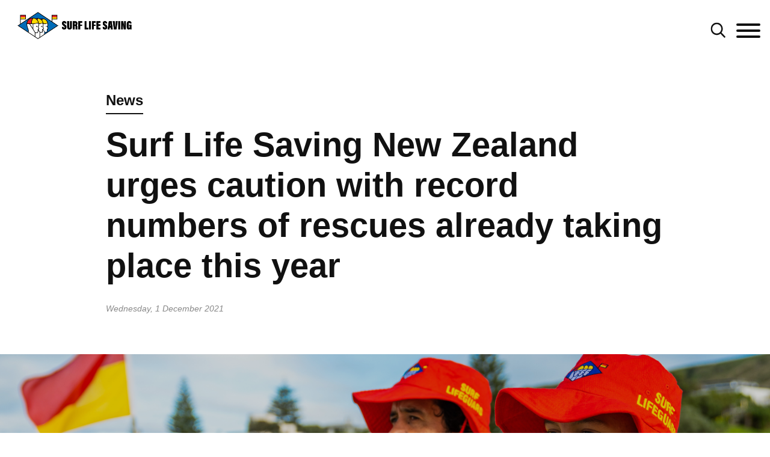

--- FILE ---
content_type: text/html; charset=utf-8
request_url: https://www.surflifesaving.org.nz/news/2021/december/surf-life-saving-new-zealand-urges-caution-with-record-numbers-of-rescues-already-taking-place-this-year
body_size: 21445
content:

<!DOCTYPE html>
<html class="no-js" lang="">
<head>
    <meta charset="utf-8">
    <meta http-equiv="X-UA-Compatible" content="IE=edge,chrome=1">
        <link rel="canonical" href="https:///news/2021/december/surf-life-saving-new-zealand-urges-caution-with-record-numbers-of-rescues-already-taking-place-this-year" />

    <title> Surf Lifesaving NZ - Surf Life Saving New Zealand urges caution with record numbers of rescues already taking place this year</title>

    <meta name="viewport" content="width=device-width, initial-scale=1.0">
    <meta name="description" content="" />
    <meta name="keywords" content="" />

    <script type="text/javascript" src="https://ajax.googleapis.com/ajax/libs/jquery/1.11.3/jquery.min.js"></script>


    <link rel="shortcut icon" type="image/x-icon" href="/favicon.ico" />

    <link rel="stylesheet" href="https://fonts.googleapis.com/css?family=Righteous|Titan&#x2B;One">

    
    <link rel="stylesheet" href="/css/fonts.css?v=_aNd69H7e-DiewAxDDgLU37NsmQ_N-J3E6cq7ifrhtE" />
    <link rel="stylesheet" href="/css/slick.css?v=igZ1O_aKRurpLuGJssQ0H-isykSdS_qAd7h2MpcedB8" />
    <link rel="stylesheet" href="/css/main.css?v=dt7WYfz9j372sPeuRu6FHBZVO5nvCxP_LM3IeNLZKhU" />


    
        
    <!-- Google Tag Manager -->
    <script nonce="nMLIOMIqn8N2&#x2B;jl/QWpEC27z">
        (function (w, d, s, l, i) {
            w[l] = w[l] || []; w[l].push({
                'gtm.start':
                    new Date().getTime(), event: 'gtm.js'
            }); var f = d.getElementsByTagName(s)[0],
                j = d.createElement(s), dl = l != 'dataLayer' ? '&l=' + l : ''; j.async = true; j.src =
                    'https://www.googletagmanager.com/gtm.js?id=' + i + dl; f.parentNode.insertBefore(j, f);
        })(window, document, 'script', 'dataLayer', 'GTM-PRSSQWT');</script>
    <!-- End Google Tag Manager -->

    
</head>
<body>
    <nav>
    <div class="container-wide">
        <div class="row desktop-nav">
            <div class="col-xs-12">
                <ul class="external-links pull-right">
                        <li>
                            <a href="https://memberportal.surflifesaving.org.nz/">Member Portal</a>
                        </li>

                        <li>
                            <a href="https://www.facebook.com/surflifesaving" target="_blank">
                                <img class="social-logo" src="/images/social/facebook.png" />
                            </a>
                        </li>
                        <li>
                            <a href="https://www.youtube.com/channel/UC8_sAC1IXaYZcENqh2EdmLQ?view_as=subscriber" target="_blank">
                                <img class="social-logo youtube" src="/images/social/youtube.png" />
                            </a>
                        </li>
                        <li>
                            <a href="https://www.instagram.com/surflifesavingnz/" target="_blank">
                                <img class="social-logo" src="/images/social/instagram.png" />
                            </a>
                        </li>
                        <li>
                            <a href="https://www.twitter.com/slsnz" target="_blank">
                                <img class="social-logo twitter" src="/images/social/twitter.png" />
                            </a>
                        </li>

                </ul>
            </div>
        </div>
            <div class="row desktop-nav search-nav animated fadeIn hidden">
                <div class="col-xs-2">
                    <a href="/"><img class="logo" src="/images/logos/SLSNZ-Logo-19-2025-Hoz.png" /></a>
                </div>
                <div class="col-xs-10">
                    <div class="search-menu">
                        <form action="/search/">
                            <input type="text" name="t" class="search-text" placeholder="Search entire site" />
                            <input type="submit" value="Search" class="btn" />
                        </form>
                        <a href="#" class="search-btn text-red">Cancel</a>
                    </div>
                        <div class="most-popular">
                            <h4 class="text-black">Most Popular</h4>
                            <ul>
                                    <li>
                                        <a href="" target="_blank"></a>
                                    </li>

                            </ul>
                        </div>
                </div>
            </div>
        <div class="row desktop-nav main animated fadeIn">
            <div class="col-xs-2">
                <a href="/"><img class="logo" src="/images/logos/SLSNZ-Logo-19-2025-Hoz.png" /></a>
            </div>
            <div class="col-xs-10 main-nav">
                <ul class="top-level">
        <li class="top-level-list">
                <a class="navigation has-children top-level-link" href="/about-us/">
                    About Us
                </a>

                <ul class="sub-level">
                            <li>
        <a href="/about-us/what-we-do/" class="navigation navigation--link " target="_self"><span>What We Do</span></a>

                            </li>
                            <li>
        <a href="/about-us/governance/" class="navigation navigation--link has-children " target="_self"><span>Governance</span></a>
            <ul class="sub-level side-menu">
                <li>
        <a href="/about-us/governance/our-board/" class="navigation navigation--link " target="_self"><span>Our Board</span></a>
                </li>
                <li>
        <a href="/about-us/governance/constitution/" class="navigation navigation--link " target="_self"><span>Constitution</span></a>
                </li>
                <li>
        <a href="/about-us/governance/strategic-plan-summary/" class="navigation navigation--link " target="_self"><span>Strategic Plan Summary</span></a>
                </li>
            </ul>

                            </li>
                            <li>
        <a href="/about-us/contact-us/" class="navigation navigation--link has-children " target="_self"><span>Contact Us</span></a>
            <ul class="sub-level side-menu">
                <li>
        <a href="/about-us/contact-us/offices/" class="navigation navigation--link " target="_self"><span>Offices</span></a>
                </li>
                <li>
        <a href="/about-us/contact-us/our-team/" class="navigation navigation--link " target="_self"><span>Our Team</span></a>
                </li>
            </ul>

                            </li>
                            <li>
        <a href="/about-us/key-documents/" class="navigation navigation--link has-children " target="_self"><span>Key Documents</span></a>
            <ul class="sub-level side-menu">
                <li>
        <a href="/about-us/key-documents/regulations/" class="navigation navigation--link " target="_self"><span>Regulations</span></a>
                </li>
                <li>
        <a href="/about-us/key-documents/policies/" class="navigation navigation--link " target="_self"><span>Policies</span></a>
                </li>
                <li>
        <a href="/club-management/national-standard-operating-procedures/" class="navigation navigation--link "><span>National Standard Operating Procedures</span></a>
                </li>
                <li>
        <a href="/about-us/key-documents/patrol-statistics/" class="navigation navigation--link " target="_self"><span>Patrol Statistics</span></a>
                </li>
                <li>
        <a href="/about-us/key-documents/annual-reports/" class="navigation navigation--link " target="_self"><span>Annual Reports</span></a>
                </li>
            </ul>

                            </li>
                            <li>
        <a href="/about-us/honours-awards/" class="navigation navigation--link has-children " target="_self"><span>Honours Awards</span></a>
            <ul class="sub-level side-menu">
                <li>
        <a href="/about-us/honours-awards/life-members/" class="navigation navigation--link " target="_self"><span>Life Members</span></a>
                </li>
                <li>
        <a href="/about-us/honours-awards/50-year-badges/" class="navigation navigation--link " target="_self"><span>50 Year Badges</span></a>
                </li>
                <li>
        <a href="/about-us/honours-awards/distinguished-service-awards/" class="navigation navigation--link " target="_self"><span>Distinguished Service Awards</span></a>
                </li>
                <li>
        <a href="/about-us/honours-awards/service-awards/" class="navigation navigation--link " target="_self"><span>Service Awards</span></a>
                </li>
                <li>
        <a href="/about-us/honours-awards/lifeguard-of-the-year/" class="navigation navigation--link " target="_self"><span>Lifeguard of the Year</span></a>
                </li>
                <li>
        <a href="/about-us/honours-awards/bp-rescue-of-the-year/" class="navigation navigation--link has-children " target="_self"><span>bp Rescue of the Year</span></a>
            <ul class="sub-level side-menu">
                <li>
        <a href="/about-us/honours-awards/bp-rescue-of-the-year/bp-rescue-of-the-month/" class="navigation navigation--link " target="_self"><span>bp Rescue of the Month</span></a>
                </li>
            </ul>
                </li>
                <li>
        <a href="/about-us/honours-awards/volunteer-of-the-year/" class="navigation navigation--link " target="_self"><span>Volunteer of the Year</span></a>
                </li>
                <li>
        <a href="/sport/high-performance/nz-team-history/sport-hall-of-fame/" class="navigation navigation--link "><span>Sport Hall of Fame</span></a>
                </li>
            </ul>

                            </li>
                            <li>
        <a href="/about-us/awards-of-excellence/" class="navigation navigation--link " target="_self"><span>Awards of Excellence</span></a>

                            </li>
                            <li>
        <a href="/about-us/history/" class="navigation navigation--link has-children " target="_self"><span>History</span></a>
            <ul class="sub-level side-menu">
                <li>
        <a href="/about-us/history/surf-life-saving-library/" class="navigation navigation--link " target="_self"><span>Surf Life Saving Library</span></a>
                </li>
            </ul>

                            </li>
                            <li>
        <a href="/about-us/calendar/" class="navigation navigation--link " target="_self"><span>Calendar</span></a>

                            </li>
                            <li>
        <a href="/news/" class="navigation navigation--link "><span>News</span></a>

                            </li>
                            <li>
        <a href="/about-us/newsletters/" class="navigation navigation--link has-children " target="_self"><span>Newsletters</span></a>
            <ul class="sub-level side-menu">
                <li>
        <a href="/about-us/newsletters/member-news/" class="navigation navigation--link " target="_self"><span>Member News</span></a>
                </li>
                <li>
        <a href="/about-us/newsletters/club-mail/" class="navigation navigation--link " target="_self"><span>Club Mail</span></a>
                </li>
            </ul>

                            </li>
                </ul>
        </li>
        <li class="top-level-list">
                <a class="navigation has-children top-level-link" href="/stay-safe/">
                    Stay Safe
                </a>

                <ul class="sub-level">
                            <li>
        <a href="/stay-safe/find-a-lifeguarded-beach/" class="navigation navigation--link " target="_self"><span>Find a Lifeguarded Beach</span></a>

                            </li>
                            <li>
        <a href="/stay-safe/beach-safety-messages/" class="navigation navigation--link " target="_self"><span>Beach Safety Messages</span></a>

                            </li>
                            <li>
        <a href="/stay-safe/beach-hazards/" class="navigation navigation--link has-children " target="_self"><span>Beach Hazards</span></a>
            <ul class="sub-level side-menu">
                <li>
        <a href="/stay-safe/beach-hazards/rips/" class="navigation navigation--link " target="_self"><span>Rips</span></a>
                </li>
                <li>
        <a href="/stay-safe/beach-hazards/tides/" class="navigation navigation--link " target="_self"><span>Tides</span></a>
                </li>
                <li>
        <a href="/stay-safe/beach-hazards/waves/" class="navigation navigation--link " target="_self"><span>Waves</span></a>
                </li>
                <li>
        <a href="/stay-safe/beach-hazards/holes/" class="navigation navigation--link " target="_self"><span>Holes</span></a>
                </li>
                <li>
        <a href="/stay-safe/beach-hazards/sun/" class="navigation navigation--link " target="_self"><span>Sun</span></a>
                </li>
            </ul>

                            </li>
                            <li>
        <a href="/stay-safe/activity-hazards/" class="navigation navigation--link has-children " target="_self"><span>Activity Hazards</span></a>
            <ul class="sub-level side-menu">
                <li>
        <a href="/stay-safe/activity-hazards/rock-fishing/" class="navigation navigation--link " target="_self"><span>Rock Fishing</span></a>
                </li>
                <li>
        <a href="/stay-safe/activity-hazards/kai-gathering/" class="navigation navigation--link " target="_self"><span>Kai Gathering</span></a>
                </li>
                <li>
        <a href="/stay-safe/activity-hazards/surfing/" class="navigation navigation--link " target="_self"><span>Surfing</span></a>
                </li>
                <li>
        <a href="/stay-safe/activity-hazards/inflatable-toys/" class="navigation navigation--link " target="_self"><span>Inflatable Toys</span></a>
                </li>
                <li>
        <a href="/stay-safe/activity-hazards/open-water-swimming/" class="navigation navigation--link " target="_self"><span>Open Water Swimming</span></a>
                </li>
            </ul>

                            </li>
                            <li>
        <a href="/stay-safe/beach-coastal-safety-report/" class="navigation navigation--link " target="_self"><span>Beach &amp; Coastal Safety Report</span></a>

                            </li>
                            <li>
        <a href="/stay-safe/beach-coastal-safety-guidelines/" class="navigation navigation--link has-children " target="_self"><span>Beach &amp; Coastal Safety Guidelines</span></a>
            <ul class="sub-level side-menu">
                <li>
        <a href="/stay-safe/beach-coastal-safety-guidelines/public-rescue-equipment/" class="navigation navigation--link " target="_self"><span>Public Rescue Equipment</span></a>
                </li>
            </ul>

                            </li>
                            <li>
        <a href="/stay-safe/surf-education/" class="navigation navigation--link has-children " target="_self"><span>Surf Education</span></a>
            <ul class="sub-level side-menu">
                <li>
        <a href="/stay-safe/surf-education/beach-education/" class="navigation navigation--link " target="_self"><span>Beach Education</span></a>
                </li>
                <li>
        <a href="/stay-safe/surf-education/surf-to-school/" class="navigation navigation--link " target="_self"><span>Surf To School</span></a>
                </li>
            </ul>

                            </li>
                            <li>
        <a href="/stay-safe/event-safety/" class="navigation navigation--link " target="_self"><span>Event Safety</span></a>

                            </li>
                </ul>
        </li>
        <li class="top-level-list">
                <a class="navigation has-children top-level-link" href="/support-us/">
                    Support Us
                </a>

                <ul class="sub-level">
                            <li>
        <a href="/support-us/regular-giving/" class="navigation navigation--link " target="_self"><span>Regular Giving</span></a>

                            </li>
                            <li>
        <a href="/support-us/payroll-giving/" class="navigation navigation--link " target="_self"><span>Payroll Giving</span></a>

                            </li>
                            <li>
        <a href="/support-us/fundraise-for-us/" class="navigation navigation--link " target="_self"><span>Fundraise For Us</span></a>

                            </li>
                            <li>
        <a href="/support-us/become-a-life-guardian/" class="navigation navigation--link " target="_self"><span>Become a Life Guardian</span></a>

                            </li>
                            <li>
        <a href="/support-us/involve-your-business/" class="navigation navigation--link " target="_self"><span>Involve Your Business</span></a>

                            </li>
                            <li>
        <a href="/support-us/slsnz-foundation/" class="navigation navigation--link " target="_self"><span>SLSNZ Foundation</span></a>

                            </li>
                            <li>
        <a href="/support-us/our-partners/" class="navigation navigation--link has-children " target="_self"><span>Our Partners</span></a>
            <ul class="sub-level side-menu">
                <li>
        <a href="/support-us/our-partners/bp/" class="navigation navigation--link " target="_self"><span>BP</span></a>
                </li>
                <li>
        <a href="/support-us/our-partners/sunscreen-partner/" class="navigation navigation--link " target="_self"><span>Sunscreen Partner</span></a>
                </li>
            </ul>

                            </li>
                            <li>
        <a href="/support-us/our-funders/" class="navigation navigation--link " target="_self"><span>Our Funders</span></a>

                            </li>
                            <li>
        <a href="/support-us/donate-today/" class="navigation navigation--link " target="_self"><span>Donate Today</span></a>

                            </li>
                </ul>
        </li>
        <li class="top-level-list">
                <a class="navigation has-children top-level-link" href="/join-us/">
                    Join Us
                </a>

                <ul class="sub-level">
                            <li>
        <a href="/join-us/volunteer/" class="navigation navigation--link " target="_self"><span>Volunteer</span></a>

                            </li>
                            <li>
        <a href="/join-us/become-a-surf-lifeguard/" class="navigation navigation--link " target="_self"><span>Become a Surf Lifeguard</span></a>

                            </li>
                            <li>
        <a href="/join-us/patrol-support/" class="navigation navigation--link " target="_self"><span>Patrol Support</span></a>

                            </li>
                            <li>
        <a href="/join-us/junior-surf/" class="navigation navigation--link " target="_self"><span>Junior Surf</span></a>

                            </li>
                            <li>
        <a href="/join-us/find-a-surf-life-saving-club/" class="navigation navigation--link " target="_self"><span>Find a Surf Life Saving Club</span></a>

                            </li>
                            <li>
        <a href="/join-us/membership/" class="navigation navigation--link " target="_self"><span>Membership</span></a>

                            </li>
                            <li>
        <a href="/join-us/vacancies/" class="navigation navigation--link " target="_self"><span>Vacancies</span></a>

                            </li>
                </ul>
        </li>
        <li class="top-level-list">
                <a class="navigation has-children top-level-link" href="/lifesaving/">
                    Lifesaving
                </a>

                <ul class="sub-level">
                            <li>
        <a href="/lifesaving/lifeguard-education/" class="navigation navigation--link has-children " target="_self"><span>Lifeguard Education</span></a>
            <ul class="sub-level side-menu">
                <li>
        <a href="/lifesaving/lifeguard-education/patrol-support/" class="navigation navigation--link " target="_self"><span>Patrol Support</span></a>
                </li>
                <li>
        <a href="/lifesaving/lifeguard-education/surf-lifeguard-award/" class="navigation navigation--link " target="_self"><span>Surf Lifeguard Award</span></a>
                </li>
                <li>
        <a href="/lifesaving/lifeguard-education/first-aid/" class="navigation navigation--link " target="_self"><span>First Aid</span></a>
                </li>
                <li>
        <a href="/lifesaving/lifeguard-education/board-rescue/" class="navigation navigation--link " target="_self"><span>Board Rescue</span></a>
                </li>
                <li>
        <a href="/lifesaving/lifeguard-education/rock-training-rescue/" class="navigation navigation--link " target="_self"><span>Rock Training &amp; Rescue</span></a>
                </li>
                <li>
        <a href="/lifesaving/lifeguard-education/radio-communication/" class="navigation navigation--link " target="_self"><span>Radio Communication</span></a>
                </li>
                <li>
        <a href="/lifesaving/lifeguard-education/surfcom-module/" class="navigation navigation--link " target="_self"><span>SurfCom Module</span></a>
                </li>
                <li>
        <a href="/lifesaving/lifeguard-education/maritime-vhf-operators-certificate/" class="navigation navigation--link " target="_self"><span>Maritime VHF Operator&#x27;s Certificate</span></a>
                </li>
                <li>
        <a href="/lifesaving/lifeguard-education/intermediate-lifeguard/" class="navigation navigation--link " target="_self"><span>Intermediate Lifeguard</span></a>
                </li>
                <li>
        <a href="/lifesaving/lifeguard-education/vice-patrol-captain/" class="navigation navigation--link " target="_self"><span>Vice Patrol Captain</span></a>
                </li>
                <li>
        <a href="/lifesaving/lifeguard-education/patrol-captain/" class="navigation navigation--link " target="_self"><span>Patrol Captain</span></a>
                </li>
                <li>
        <a href="/lifesaving/lifeguard-education/advanced-lifeguard/" class="navigation navigation--link " target="_self"><span>Advanced Lifeguard</span></a>
                </li>
                <li>
        <a href="/lifesaving/lifeguard-education/recognition-of-prior-learning-rpl/" class="navigation navigation--link " target="_self"><span>Recognition of Prior Learning (RPL)</span></a>
                </li>
            </ul>

                            </li>
                            <li>
        <a href="/lifesaving/powercraft-education/" class="navigation navigation--link has-children " target="_self"><span>Powercraft Education</span></a>
            <ul class="sub-level side-menu">
                <li>
        <a href="/lifesaving/powercraft-education/fuel-handling/" class="navigation navigation--link " target="_self"><span>Fuel Handling</span></a>
                </li>
                <li>
        <a href="/lifesaving/powercraft-education/irb-crewperson/" class="navigation navigation--link " target="_self"><span>IRB Crewperson</span></a>
                </li>
                <li>
        <a href="/lifesaving/powercraft-education/irb-driver/" class="navigation navigation--link " target="_self"><span>IRB Driver</span></a>
                </li>
                <li>
        <a href="/lifesaving/powercraft-education/rescue-water-craft/" class="navigation navigation--link " target="_self"><span>Rescue Water Craft</span></a>
                </li>
            </ul>

                            </li>
                            <li>
        <a href="/lifesaving/instructor-education/" class="navigation navigation--link has-children " target="_self"><span>Instructor Education</span></a>
            <ul class="sub-level side-menu">
                <li>
        <a href="/lifesaving/instructor-education/surf-lifeguard/" class="navigation navigation--link " target="_self"><span>Surf Lifeguard</span></a>
                </li>
                <li>
        <a href="/lifesaving/instructor-education/irb/" class="navigation navigation--link " target="_self"><span>IRB</span></a>
                </li>
                <li>
        <a href="/lifesaving/instructor-education/rescue-water-craft/" class="navigation navigation--link " target="_self"><span>Rescue Water Craft</span></a>
                </li>
                <li>
        <a href="/lifesaving/instructor-education/rock-training-rescue/" class="navigation navigation--link " target="_self"><span>Rock Training &amp; Rescue</span></a>
                </li>
            </ul>

                            </li>
                            <li>
        <a href="/lifesaving/examiner-education/" class="navigation navigation--link has-children " target="_self"><span>Examiner Education</span></a>
            <ul class="sub-level side-menu">
                <li>
        <a href="/lifesaving/examiner-education/surf-lifeguard/" class="navigation navigation--link " target="_self"><span>Surf Lifeguard</span></a>
                </li>
                <li>
        <a href="/lifesaving/examiner-education/irb/" class="navigation navigation--link " target="_self"><span>IRB</span></a>
                </li>
                <li>
        <a href="/lifesaving/examiner-education/rescue-water-craft/" class="navigation navigation--link " target="_self"><span>Rescue Water Craft</span></a>
                </li>
            </ul>

                            </li>
                            <li>
        <a href="/lifesaving/lifesaving-resources/" class="navigation navigation--link has-children " target="_self"><span>Lifesaving Resources</span></a>
            <ul class="sub-level side-menu">
                <li>
        <a href="/lifesaving/lifesaving-resources/refreshers/" class="navigation navigation--link " target="_self"><span>Refreshers</span></a>
                </li>
                <li>
        <a href="/lifesaving/lifesaving-resources/sla-instructor-toolbox/" class="navigation navigation--link " target="_self"><span>SLA Instructor Toolbox</span></a>
                </li>
            </ul>

                            </li>
                            <li>
        <a href="/lifesaving/online-learning/" class="navigation navigation--link " target="_self"><span>Online Learning</span></a>

                            </li>
                            <li>
        <a href="/lifesaving/junior-surf/" class="navigation navigation--link has-children " target="_self"><span>Junior Surf</span></a>
            <ul class="sub-level side-menu">
                <li>
        <a href="/lifesaving/junior-surf/group-leader-course/" class="navigation navigation--link " target="_self"><span>Group Leader Course</span></a>
                </li>
                <li>
        <a href="/lifesaving/junior-surf/group-leader-resources/" class="navigation navigation--link " target="_self"><span>Group Leader Resources</span></a>
                </li>
                <li>
        <a href="/lifesaving/junior-surf/rookie-lifeguard-programme/" class="navigation navigation--link " target="_self"><span>Rookie Lifeguard Programme</span></a>
                </li>
            </ul>

                            </li>
                            <li>
        <a href="/lifesaving/search-rescue/" class="navigation navigation--link has-children " target="_self"><span>Search &amp; Rescue</span></a>
            <ul class="sub-level side-menu">
                <li>
        <a href="/lifesaving/search-rescue/sar-education/" class="navigation navigation--link " target="_self"><span>SAR Education</span></a>
                </li>
            </ul>

                            </li>
                            <li>
        <a href="/club-management/wellbeing/#wellbeing" class="navigation navigation--link "><span>Wellbeing</span></a>

                            </li>
                            <li>
        <a href="/calendar/" class="navigation navigation--link "><span>Lifesaving Calendar</span></a>

                            </li>
                </ul>
        </li>
        <li class="top-level-list">
                <a class="navigation has-children top-level-link" href="/sport/">
                    Sport
                </a>

                <ul class="sub-level">
                            <li>
        <a href="/calendar/2026/january/2026-bp-north-island-irb-championships/" class="navigation navigation--link "><span>2026 bp North Island IRB Championships</span></a>

                            </li>
                            <li>
        <a href="/sport/about-sport/" class="navigation navigation--link " target="_self"><span>About Sport</span></a>

                            </li>
                            <li>
        <a href="https://www.surflifesaving.org.nz/calendar" class="navigation navigation--link " target="_blank"><span>Sport Calendar</span></a>

                            </li>
                            <li>
        <a href="/sport/national-competitions/" class="navigation navigation--link has-children " target="_self"><span>National Competitions</span></a>
            <ul class="sub-level side-menu">
                <li>
        <a href="https://www.surflifesaving.org.nz/calendar/2026/january/2026-bp-north-island-irb-championships" class="navigation navigation--link " target="_blank"><span>2026 bp NI IRB Championships</span></a>
                </li>
                <li>
        <a href="https://www.surflifesaving.org.nz/calendar/2026/february/oceans-26-festival-of-junior-lifesaving" class="navigation navigation--link " target="_blank"><span>Oceans 26</span></a>
                </li>
                <li>
        <a href="https://www.surflifesaving.org.nz/calendar/2026/march/2026-aon-new-zealand-surf-lifesaving-championships" class="navigation navigation--link " target="_blank"><span>2026 Aon NZ Surf Lifesaving Championships</span></a>
                </li>
                <li>
        <a href="https://www.surflifesaving.org.nz/calendar/2026/march/2026-bp-new-zealand-irb-championships" class="navigation navigation--link " target="_blank"><span>2026 bp NZ IRB Championships</span></a>
                </li>
                <li>
        <a href="/sport/national-competitions/nz-surf-boat-series/" class="navigation navigation--link " target="_self"><span>NZ Surf Boat Series</span></a>
                </li>
                <li>
        <a href="/sport/national-competitions/international-surf-rescue-challenge-2025/" class="navigation navigation--link " target="_self"><span>International Surf Rescue Challenge 2025</span></a>
                </li>
                <li>
        <a href="/sport/national-competitions/results/" class="navigation navigation--link " target="_self"><span>Results</span></a>
                </li>
            </ul>

                            </li>
                            <li>
        <a href="/sport/sport-resources/" class="navigation navigation--link has-children " target="_self"><span>Sport Resources</span></a>
            <ul class="sub-level side-menu">
                <li>
        <a href="/club-management/committees/sport/" class="navigation navigation--link "><span>Volunteer Committees &amp; Working Groups</span></a>
                </li>
            </ul>

                            </li>
                            <li>
        <a href="/sport/event-lifeguards/" class="navigation navigation--link " target="_self"><span>Event Lifeguards</span></a>

                            </li>
                            <li>
        <a href="/sport/coaches-officials/" class="navigation navigation--link has-children " target="_self"><span>Coaches &amp; Officials</span></a>
            <ul class="sub-level side-menu">
                <li>
        <a href="/sport/coaches-officials/officials-courses/" class="navigation navigation--link " target="_self"><span>Officials Courses</span></a>
                </li>
                <li>
        <a href="/sport/coaches-officials/coaching-courses/" class="navigation navigation--link " target="_self"><span>Coaching Courses</span></a>
                </li>
                <li>
        <a href="/sport/coaches-officials/recognition-of-prior-learning-rpl/" class="navigation navigation--link " target="_self"><span>Recognition of Prior Learning (RPL)</span></a>
                </li>
                <li>
        <a href="/sport/coaches-officials/club-cap-guide/" class="navigation navigation--link " target="_self"><span>Club Cap Guide</span></a>
                </li>
            </ul>

                            </li>
                            <li>
        <a href="/sport/high-performance/" class="navigation navigation--link has-children " target="_self"><span>High Performance</span></a>
            <ul class="sub-level side-menu">
                <li>
        <a href="/sport/high-performance/new-zealand-teams-and-squads/" class="navigation navigation--link has-children " target="_self"><span>New Zealand Teams and Squads</span></a>
            <ul class="sub-level side-menu">
                <li>
        <a href="/sport/high-performance/new-zealand-teams-and-squads/hp-support-personnel/" class="navigation navigation--link " target="_self"><span>HP Support Personnel</span></a>
                </li>
            </ul>
                </li>
                <li>
        <a href="/sport/high-performance/resources/" class="navigation navigation--link has-children " target="_self"><span>Resources</span></a>
            <ul class="sub-level side-menu">
                <li>
        <a href="/sport/high-performance/resources/athlete-selections/" class="navigation navigation--link " target="_self"><span>Athlete Selections</span></a>
                </li>
                <li>
        <a href="/sport/high-performance/resources/scholarships/" class="navigation navigation--link " target="_self"><span>Scholarships</span></a>
                </li>
                <li>
        <a href="/sport/high-performance/resources/sport-integrity/" class="navigation navigation--link " target="_self"><span>Sport Integrity</span></a>
                </li>
            </ul>
                </li>
                <li>
        <a href="/sport/high-performance/hp-competitions/" class="navigation navigation--link " target="_self"><span>HP Competitions</span></a>
                </li>
                <li>
        <a href="/sport/high-performance/nz-team-history/" class="navigation navigation--link has-children " target="_self"><span>NZ Team History</span></a>
            <ul class="sub-level side-menu">
                <li>
        <a href="/sport/high-performance/nz-team-history/world-champs/" class="navigation navigation--link " target="_self"><span>World Champs</span></a>
                </li>
                <li>
        <a href="/sport/high-performance/nz-team-history/surf-rescue-challenge/" class="navigation navigation--link " target="_self"><span>Surf Rescue Challenge</span></a>
                </li>
                <li>
        <a href="/sport/high-performance/nz-team-history/sanyo-cup/" class="navigation navigation--link " target="_self"><span>Sanyo Cup</span></a>
                </li>
                <li>
        <a href="/sport/high-performance/nz-team-history/surf-boats/" class="navigation navigation--link " target="_self"><span>Surf Boats</span></a>
                </li>
                <li>
        <a href="/sport/high-performance/nz-team-history/tours-events/" class="navigation navigation--link " target="_self"><span>Tours &amp; Events</span></a>
                </li>
                <li>
        <a href="/sport/high-performance/nz-team-history/sport-hall-of-fame/" class="navigation navigation--link " target="_self"><span>Sport Hall of Fame</span></a>
                </li>
            </ul>
                </li>
                <li>
        <a href="/sport/high-performance/hp-partners/" class="navigation navigation--link " target="_self"><span>HP Partners</span></a>
                </li>
            </ul>

                            </li>
                            <li>
        <a href="/club-management/wellbeing/" class="navigation navigation--link " target="_blank"><span>Wellbeing</span></a>

                            </li>
                </ul>
        </li>
        <li class="top-level-list">
                <a class="navigation has-children top-level-link" href="/club-management/">
                    Club Management
                </a>

                <ul class="sub-level">
                            <li>
        <a href="/club-management/club-support-model-review/" class="navigation navigation--link " target="_self"><span>Club Support Model Review</span></a>

                            </li>
                            <li>
        <a href="/club-management/administration/" class="navigation navigation--link has-children " target="_self"><span>Administration</span></a>
            <ul class="sub-level side-menu">
                <li>
        <a href="/club-management/administration/volunteer-recruitment/" class="navigation navigation--link " target="_self"><span>Volunteer Recruitment</span></a>
                </li>
                <li>
        <a href="/club-management/administration/patrol-membership-database-pam/" class="navigation navigation--link " target="_self"><span>Patrol &amp; Membership Database (PAM)</span></a>
                </li>
                <li>
        <a href="/club-management/administration/insurance/" class="navigation navigation--link " target="_self"><span>Insurance</span></a>
                </li>
                <li>
        <a href="/club-management/administration/club-shop/" class="navigation navigation--link " target="_self"><span>Club Shop</span></a>
                </li>
                <li>
        <a href="/club-management/administration/sports-equipment/" class="navigation navigation--link " target="_self"><span>Sports Equipment</span></a>
                </li>
                <li>
        <a href="/club-management/administration/lifesaving-equipment/" class="navigation navigation--link " target="_self"><span>Lifesaving Equipment</span></a>
                </li>
                <li>
        <a href="/club-management/administration/brand-guidelines/" class="navigation navigation--link " target="_self"><span>Brand Guidelines</span></a>
                </li>
            </ul>

                            </li>
                            <li>
        <a href="/club-management/club-governance/" class="navigation navigation--link has-children " target="_self"><span>Club Governance</span></a>
            <ul class="sub-level side-menu">
                <li>
        <a href="/club-management/club-governance/club-constitutions/" class="navigation navigation--link " target="_self"><span>Club Constitutions</span></a>
                </li>
                <li>
        <a href="/club-management/club-governance/agm-guidelines/" class="navigation navigation--link " target="_self"><span>AGM Guidelines</span></a>
                </li>
                <li>
        <a href="/club-management/club-governance/conflicts-of-interest/" class="navigation navigation--link " target="_self"><span>Conflicts of Interest</span></a>
                </li>
                <li>
        <a href="/club-management/club-governance/club-complaints-policy/" class="navigation navigation--link " target="_self"><span>Club Complaints Policy</span></a>
                </li>
                <li>
        <a href="/club-management/club-governance/governance-tools-training/" class="navigation navigation--link " target="_self"><span>Governance Tools &amp; Training</span></a>
                </li>
                <li>
        <a href="/club-management/club-governance/club-income-generation-toolkits/" class="navigation navigation--link " target="_self"><span>Club Income Generation Toolkits</span></a>
                </li>
            </ul>

                            </li>
                            <li>
        <a href="/club-management/leadership/" class="navigation navigation--link has-children " target="_self"><span>Leadership</span></a>
            <ul class="sub-level side-menu">
                <li>
        <a href="/club-management/leadership/bp-leaders-for-life/" class="navigation navigation--link " target="_self"><span>bp Leaders For Life</span></a>
                </li>
                <li>
        <a href="/club-management/leadership/outward-bound-programmes/" class="navigation navigation--link " target="_self"><span>Outward Bound Programmes</span></a>
                </li>
                <li>
        <a href="/club-management/leadership/facilitator-training/" class="navigation navigation--link " target="_self"><span>Facilitator Training</span></a>
                </li>
                <li>
        <a href="/club-management/leadership/duke-of-edinburgh/" class="navigation navigation--link " target="_self"><span>Duke of Edinburgh</span></a>
                </li>
            </ul>

                            </li>
                            <li>
        <a href="/club-management/health-safety/" class="navigation navigation--link has-children " target="_self"><span>Health &amp; Safety</span></a>
            <ul class="sub-level side-menu">
                <li>
        <a href="/club-management/health-safety/our-approach/" class="navigation navigation--link has-children " target="_self"><span>Our Approach</span></a>
            <ul class="sub-level side-menu">
                <li>
        <a href="/club-management/health-safety/our-approach/level-one/" class="navigation navigation--link " target="_self"><span>Level One</span></a>
                </li>
                <li>
        <a href="/club-management/health-safety/our-approach/level-two/" class="navigation navigation--link " target="_self"><span>Level Two</span></a>
                </li>
                <li>
        <a href="/club-management/health-safety/our-approach/level-three/" class="navigation navigation--link " target="_self"><span>Level Three</span></a>
                </li>
                <li>
        <a href="/club-management/health-safety/our-approach/level-four/" class="navigation navigation--link " target="_self"><span>Level Four</span></a>
                </li>
            </ul>
                </li>
                <li>
        <a href="/club-management/health-safety/emergency-response-plans-incident-management/" class="navigation navigation--link " target="_self"><span>Emergency Response Plans &amp; Incident Management</span></a>
                </li>
                <li>
        <a href="/club-management/health-safety/member-protection-toolbox/" class="navigation navigation--link " target="_self"><span>Member Protection Toolbox</span></a>
                </li>
                <li>
        <a href="/club-management/health-safety/lessons-learnt/" class="navigation navigation--link " target="_self"><span>Lessons Learnt</span></a>
                </li>
            </ul>

                            </li>
                            <li>
        <a href="/club-management/wellbeing/" class="navigation navigation--link has-children " target="_self"><span>Wellbeing</span></a>
            <ul class="sub-level side-menu">
                <li>
        <a href="/club-management/wellbeing/slsnz-counselling-support/" class="navigation navigation--link " target="_self"><span>SLSNZ Counselling Support</span></a>
                </li>
            </ul>

                            </li>
                            <li>
        <a href="/club-management/committees/" class="navigation navigation--link has-children " target="_self"><span>Committees</span></a>
            <ul class="sub-level side-menu">
                <li>
        <a href="/club-management/committees/lifesaving/" class="navigation navigation--link " target="_self"><span>Lifesaving</span></a>
                </li>
                <li>
        <a href="/club-management/committees/search-and-rescue/" class="navigation navigation--link " target="_self"><span>Search and Rescue</span></a>
                </li>
                <li>
        <a href="/club-management/committees/powercraft/" class="navigation navigation--link " target="_self"><span>Powercraft</span></a>
                </li>
                <li>
        <a href="/club-management/committees/sport/" class="navigation navigation--link " target="_self"><span>Sport</span></a>
                </li>
                <li>
        <a href="/club-management/committees/infrastructure/" class="navigation navigation--link " target="_self"><span>Infrastructure</span></a>
                </li>
                <li>
        <a href="/club-management/committees/honours-and-awards/" class="navigation navigation--link " target="_self"><span>Honours and Awards</span></a>
                </li>
            </ul>

                            </li>
                            <li>
        <a href="/club-management/club-member-consultation/" class="navigation navigation--link has-children " target="_self"><span>Club &amp; Member Consultation</span></a>
            <ul class="sub-level side-menu">
                <li>
        <a href="/club-management/club-member-consultation/consultation-process/" class="navigation navigation--link " target="_self"><span>Consultation Process</span></a>
                </li>
                <li>
        <a href="/club-management/club-member-consultation/volunteer-strategy/" class="navigation navigation--link " target="_self"><span>Volunteer Strategy</span></a>
                </li>
                <li>
        <a href="/club-management/club-member-consultation/changes-to-the-patrol-captain-award/" class="navigation navigation--link " target="_self"><span>Changes to the  Patrol Captain Award</span></a>
                </li>
            </ul>

                            </li>
                            <li>
        <a href="/club-management/regional-activity-calendars/" class="navigation navigation--link " target="_self"><span>Regional Activity Calendars</span></a>

                            </li>
                            <li>
        <a href="/club-management/safeguarding-children/" class="navigation navigation--link " target="_self"><span>Safeguarding Children</span></a>

                            </li>
                </ul>
        </li>
                </ul>
                <ul class="top-level">
                        <li class="search">
                            <a href="/search/" class="search-link search-btn">
                                <svg width="24px" height="24px" viewBox="0 0 24 24" version="1.1" xmlns="http://www.w3.org/2000/svg" xmlns:xlink="http://www.w3.org/1999/xlink"><defs><path d="M21.707,20.293 L16.314,14.9 C17.403,13.504 18,11.799 18,10 C18,7.863 17.167,5.854 15.656,4.344 C14.146,2.832 12.137,2 10,2 C7.863,2 5.854,2.832 4.344,4.344 C2.833,5.854 2,7.863 2,10 C2,12.137 2.833,14.146 4.344,15.656 C5.854,17.168 7.863,18 10,18 C11.799,18 13.504,17.404 14.9,16.314 L20.293,21.706 L21.707,20.293 Z M10,16 C8.397,16 6.891,15.376 5.758,14.243 C4.624,13.11 4,11.603 4,10 C4,8.398 4.624,6.891 5.758,5.758 C6.891,4.624 8.397,4 10,4 C11.603,4 13.109,4.624 14.242,5.758 C15.376,6.891 16,8.398 16,10 C16,11.603 15.376,13.11 14.242,14.243 C13.109,15.376 11.603,16 10,16 Z" id="path-1"></path></defs><g id="Icon/Search" stroke="none" stroke-width="1" fill="none" fill-rule="evenodd"><polygon id="Bounding-Box" points="0 0 24 0 24 24 0 24"></polygon><mask id="mask-2" fill="white"><use xlink:href="#path-1"></use></mask><g id="Mask"></g><g id="Mixin/Fill/Black" mask="url(#mask-2)" fill="#111111"><rect id="Rectangle" x="0" y="0" width="24" height="24"></rect></g></g></svg>
                                <span>Search</span>
                            </a>
                        </li>
                            <li>
                                <a class="btn" href="/support-us/donate-today/">Donate Today</a>
                            </li>
                </ul>
            </div>
        </div>
        <div class="row mobile-nav">
            <div class="col-xs-6">
                <a href="/" class="logo-link"><img class="logo" src="/images/logos/SLSNZ-Logo-19-2025-Hoz.png" /></a>
            </div>
            <div class="col-xs-6">
                <div class="pull-right-flex">
                        <a href="#" class="search-btn">
                            <svg width="30.5px" height="30.5px" viewBox="0 0 24 24" version="1.1" xmlns="http://www.w3.org/2000/svg" xmlns:xlink="http://www.w3.org/1999/xlink"><defs><path d="M21.707,20.293 L16.314,14.9 C17.403,13.504 18,11.799 18,10 C18,7.863 17.167,5.854 15.656,4.344 C14.146,2.832 12.137,2 10,2 C7.863,2 5.854,2.832 4.344,4.344 C2.833,5.854 2,7.863 2,10 C2,12.137 2.833,14.146 4.344,15.656 C5.854,17.168 7.863,18 10,18 C11.799,18 13.504,17.404 14.9,16.314 L20.293,21.706 L21.707,20.293 Z M10,16 C8.397,16 6.891,15.376 5.758,14.243 C4.624,13.11 4,11.603 4,10 C4,8.398 4.624,6.891 5.758,5.758 C6.891,4.624 8.397,4 10,4 C11.603,4 13.109,4.624 14.242,5.758 C15.376,6.891 16,8.398 16,10 C16,11.603 15.376,13.11 14.242,14.243 C13.109,15.376 11.603,16 10,16 Z" id="mobil-path-1"></path></defs><g stroke="none" stroke-width="1" fill="none" fill-rule="evenodd"><polygon id="mobil-Bounding-Box" points="0 0 24 0 24 24 0 24"></polygon><mask id="mobil-mask-2" fill="white"><use xlink:href="#mobil-path-1"></use></mask><g id="mobil-Mask"></g><g id="Mixin/Fill/Black" mask="url(#mobil-mask-2)" fill="#111111"><rect id="mobil-Rectangle" x="0" y="0" width="24" height="24"></rect></g></g></svg>
                        </a>
                    <button type="button" class="btn btn-text nav-menu-btn hamburger hamburger--squeeze">
                        <span class="hamburger-box"><span class="hamburger-inner"></span></span>
                    </button>
                </div>
            </div>
        </div>
            <div class="row mobile-nav search-nav animated fadeIn hidden">
                <div class="col-xs-12">
                    <div class="search-menu">
                        <form action="/search/">
                            <input type="text" name="t" class="search-text" placeholder="Search entire site" />
                        </form>
                        <a href="#" class="search-btn text-red">Cancel</a>
                    </div>
                        <div class="most-popular">
                            <h4 class="text-black">Most Popular</h4>
                            <ul>
                                    <li>
                                        <a href="" target="_blank"></a>
                                    </li>

                            </ul>
                        </div>
                </div>
            </div>
        <div class="row mobile-nav mobile-nav-menu">
            <div class="col-xs-12">
                <ul>
        <li class="top-level-list">
                <a class="navigation has-children top-level-link" href="/about-us/">
                    About Us
                </a>

                <ul class="sub-level">
                                <li>
                                    <a href="/about-us/" class="navigation--parent-link"><span>About Us</span></a>
                                </li>
                            <li>
        <a href="/about-us/what-we-do/" class="navigation navigation--link " target="_self"><span>What We Do</span></a>

                            </li>
                            <li>
        <a href="/about-us/governance/" class="navigation navigation--link has-children " target="_self"><span>Governance</span></a>
            <ul class="sub-level">
                <li>
                    <a href="/about-us/governance/" class="navigation--parent-link"><span>Governance</span></a>
                </li>
                    <li>
        <a href="/about-us/governance/our-board/" class="navigation navigation--link " target="_self"><span>Our Board</span></a>
                    </li>
                    <li>
        <a href="/about-us/governance/constitution/" class="navigation navigation--link " target="_self"><span>Constitution</span></a>
                    </li>
                    <li>
        <a href="/about-us/governance/strategic-plan-summary/" class="navigation navigation--link " target="_self"><span>Strategic Plan Summary</span></a>
                    </li>
            </ul>

                            </li>
                            <li>
        <a href="/about-us/contact-us/" class="navigation navigation--link has-children " target="_self"><span>Contact Us</span></a>
            <ul class="sub-level">
                <li>
                    <a href="/about-us/contact-us/" class="navigation--parent-link"><span>Contact Us</span></a>
                </li>
                    <li>
        <a href="/about-us/contact-us/offices/" class="navigation navigation--link " target="_self"><span>Offices</span></a>
                    </li>
                    <li>
        <a href="/about-us/contact-us/our-team/" class="navigation navigation--link " target="_self"><span>Our Team</span></a>
                    </li>
            </ul>

                            </li>
                            <li>
        <a href="/about-us/key-documents/" class="navigation navigation--link has-children " target="_self"><span>Key Documents</span></a>
            <ul class="sub-level">
                <li>
                    <a href="/about-us/key-documents/" class="navigation--parent-link"><span>Key Documents</span></a>
                </li>
                    <li>
        <a href="/about-us/key-documents/regulations/" class="navigation navigation--link " target="_self"><span>Regulations</span></a>
                    </li>
                    <li>
        <a href="/about-us/key-documents/policies/" class="navigation navigation--link " target="_self"><span>Policies</span></a>
                    </li>
                    <li>
        <a href="/club-management/national-standard-operating-procedures/" class="navigation navigation--link "><span>National Standard Operating Procedures</span></a>
                    </li>
                    <li>
        <a href="/about-us/key-documents/patrol-statistics/" class="navigation navigation--link " target="_self"><span>Patrol Statistics</span></a>
                    </li>
                    <li>
        <a href="/about-us/key-documents/annual-reports/" class="navigation navigation--link " target="_self"><span>Annual Reports</span></a>
                    </li>
            </ul>

                            </li>
                            <li>
        <a href="/about-us/honours-awards/" class="navigation navigation--link has-children " target="_self"><span>Honours Awards</span></a>
            <ul class="sub-level">
                <li>
                    <a href="/about-us/honours-awards/" class="navigation--parent-link"><span>Honours Awards</span></a>
                </li>
                    <li>
        <a href="/about-us/honours-awards/life-members/" class="navigation navigation--link " target="_self"><span>Life Members</span></a>
                    </li>
                    <li>
        <a href="/about-us/honours-awards/50-year-badges/" class="navigation navigation--link " target="_self"><span>50 Year Badges</span></a>
                    </li>
                    <li>
        <a href="/about-us/honours-awards/distinguished-service-awards/" class="navigation navigation--link " target="_self"><span>Distinguished Service Awards</span></a>
                    </li>
                    <li>
        <a href="/about-us/honours-awards/service-awards/" class="navigation navigation--link " target="_self"><span>Service Awards</span></a>
                    </li>
                    <li>
        <a href="/about-us/honours-awards/lifeguard-of-the-year/" class="navigation navigation--link " target="_self"><span>Lifeguard of the Year</span></a>
                    </li>
                    <li>
        <a href="/about-us/honours-awards/bp-rescue-of-the-year/" class="navigation navigation--link has-children " target="_self"><span>bp Rescue of the Year</span></a>
            <ul class="sub-level">
                <li>
                    <a href="/about-us/honours-awards/bp-rescue-of-the-year/" class="navigation--parent-link"><span>bp Rescue of the Year</span></a>
                </li>
                    <li>
        <a href="/about-us/honours-awards/bp-rescue-of-the-year/bp-rescue-of-the-month/" class="navigation navigation--link " target="_self"><span>bp Rescue of the Month</span></a>
                    </li>
            </ul>
                    </li>
                    <li>
        <a href="/about-us/honours-awards/volunteer-of-the-year/" class="navigation navigation--link " target="_self"><span>Volunteer of the Year</span></a>
                    </li>
                    <li>
        <a href="/sport/high-performance/nz-team-history/sport-hall-of-fame/" class="navigation navigation--link "><span>Sport Hall of Fame</span></a>
                    </li>
            </ul>

                            </li>
                            <li>
        <a href="/about-us/awards-of-excellence/" class="navigation navigation--link " target="_self"><span>Awards of Excellence</span></a>

                            </li>
                            <li>
        <a href="/about-us/history/" class="navigation navigation--link has-children " target="_self"><span>History</span></a>
            <ul class="sub-level">
                <li>
                    <a href="/about-us/history/" class="navigation--parent-link"><span>History</span></a>
                </li>
                    <li>
        <a href="/about-us/history/surf-life-saving-library/" class="navigation navigation--link " target="_self"><span>Surf Life Saving Library</span></a>
                    </li>
            </ul>

                            </li>
                            <li>
        <a href="/about-us/calendar/" class="navigation navigation--link " target="_self"><span>Calendar</span></a>

                            </li>
                            <li>
        <a href="/news/" class="navigation navigation--link "><span>News</span></a>

                            </li>
                            <li>
        <a href="/about-us/newsletters/" class="navigation navigation--link has-children " target="_self"><span>Newsletters</span></a>
            <ul class="sub-level">
                <li>
                    <a href="/about-us/newsletters/" class="navigation--parent-link"><span>Newsletters</span></a>
                </li>
                    <li>
        <a href="/about-us/newsletters/member-news/" class="navigation navigation--link " target="_self"><span>Member News</span></a>
                    </li>
                    <li>
        <a href="/about-us/newsletters/club-mail/" class="navigation navigation--link " target="_self"><span>Club Mail</span></a>
                    </li>
            </ul>

                            </li>
                </ul>
        </li>
        <li class="top-level-list">
                <a class="navigation has-children top-level-link" href="/stay-safe/">
                    Stay Safe
                </a>

                <ul class="sub-level">
                                <li>
                                    <a href="/stay-safe/" class="navigation--parent-link"><span>Stay Safe</span></a>
                                </li>
                            <li>
        <a href="/stay-safe/find-a-lifeguarded-beach/" class="navigation navigation--link " target="_self"><span>Find a Lifeguarded Beach</span></a>

                            </li>
                            <li>
        <a href="/stay-safe/beach-safety-messages/" class="navigation navigation--link " target="_self"><span>Beach Safety Messages</span></a>

                            </li>
                            <li>
        <a href="/stay-safe/beach-hazards/" class="navigation navigation--link has-children " target="_self"><span>Beach Hazards</span></a>
            <ul class="sub-level">
                <li>
                    <a href="/stay-safe/beach-hazards/" class="navigation--parent-link"><span>Beach Hazards</span></a>
                </li>
                    <li>
        <a href="/stay-safe/beach-hazards/rips/" class="navigation navigation--link " target="_self"><span>Rips</span></a>
                    </li>
                    <li>
        <a href="/stay-safe/beach-hazards/tides/" class="navigation navigation--link " target="_self"><span>Tides</span></a>
                    </li>
                    <li>
        <a href="/stay-safe/beach-hazards/waves/" class="navigation navigation--link " target="_self"><span>Waves</span></a>
                    </li>
                    <li>
        <a href="/stay-safe/beach-hazards/holes/" class="navigation navigation--link " target="_self"><span>Holes</span></a>
                    </li>
                    <li>
        <a href="/stay-safe/beach-hazards/sun/" class="navigation navigation--link " target="_self"><span>Sun</span></a>
                    </li>
            </ul>

                            </li>
                            <li>
        <a href="/stay-safe/activity-hazards/" class="navigation navigation--link has-children " target="_self"><span>Activity Hazards</span></a>
            <ul class="sub-level">
                <li>
                    <a href="/stay-safe/activity-hazards/" class="navigation--parent-link"><span>Activity Hazards</span></a>
                </li>
                    <li>
        <a href="/stay-safe/activity-hazards/rock-fishing/" class="navigation navigation--link " target="_self"><span>Rock Fishing</span></a>
                    </li>
                    <li>
        <a href="/stay-safe/activity-hazards/kai-gathering/" class="navigation navigation--link " target="_self"><span>Kai Gathering</span></a>
                    </li>
                    <li>
        <a href="/stay-safe/activity-hazards/surfing/" class="navigation navigation--link " target="_self"><span>Surfing</span></a>
                    </li>
                    <li>
        <a href="/stay-safe/activity-hazards/inflatable-toys/" class="navigation navigation--link " target="_self"><span>Inflatable Toys</span></a>
                    </li>
                    <li>
        <a href="/stay-safe/activity-hazards/open-water-swimming/" class="navigation navigation--link " target="_self"><span>Open Water Swimming</span></a>
                    </li>
            </ul>

                            </li>
                            <li>
        <a href="/stay-safe/beach-coastal-safety-report/" class="navigation navigation--link " target="_self"><span>Beach &amp; Coastal Safety Report</span></a>

                            </li>
                            <li>
        <a href="/stay-safe/beach-coastal-safety-guidelines/" class="navigation navigation--link has-children " target="_self"><span>Beach &amp; Coastal Safety Guidelines</span></a>
            <ul class="sub-level">
                <li>
                    <a href="/stay-safe/beach-coastal-safety-guidelines/" class="navigation--parent-link"><span>Beach &amp; Coastal Safety Guidelines</span></a>
                </li>
                    <li>
        <a href="/stay-safe/beach-coastal-safety-guidelines/public-rescue-equipment/" class="navigation navigation--link " target="_self"><span>Public Rescue Equipment</span></a>
                    </li>
            </ul>

                            </li>
                            <li>
        <a href="/stay-safe/surf-education/" class="navigation navigation--link has-children " target="_self"><span>Surf Education</span></a>
            <ul class="sub-level">
                <li>
                    <a href="/stay-safe/surf-education/" class="navigation--parent-link"><span>Surf Education</span></a>
                </li>
                    <li>
        <a href="/stay-safe/surf-education/beach-education/" class="navigation navigation--link " target="_self"><span>Beach Education</span></a>
                    </li>
                    <li>
        <a href="/stay-safe/surf-education/surf-to-school/" class="navigation navigation--link " target="_self"><span>Surf To School</span></a>
                    </li>
            </ul>

                            </li>
                            <li>
        <a href="/stay-safe/event-safety/" class="navigation navigation--link " target="_self"><span>Event Safety</span></a>

                            </li>
                </ul>
        </li>
        <li class="top-level-list">
                <a class="navigation has-children top-level-link" href="/support-us/">
                    Support Us
                </a>

                <ul class="sub-level">
                                <li>
                                    <a href="/support-us/" class="navigation--parent-link"><span>Support Us</span></a>
                                </li>
                            <li>
        <a href="/support-us/regular-giving/" class="navigation navigation--link " target="_self"><span>Regular Giving</span></a>

                            </li>
                            <li>
        <a href="/support-us/payroll-giving/" class="navigation navigation--link " target="_self"><span>Payroll Giving</span></a>

                            </li>
                            <li>
        <a href="/support-us/fundraise-for-us/" class="navigation navigation--link " target="_self"><span>Fundraise For Us</span></a>

                            </li>
                            <li>
        <a href="/support-us/become-a-life-guardian/" class="navigation navigation--link " target="_self"><span>Become a Life Guardian</span></a>

                            </li>
                            <li>
        <a href="/support-us/involve-your-business/" class="navigation navigation--link " target="_self"><span>Involve Your Business</span></a>

                            </li>
                            <li>
        <a href="/support-us/slsnz-foundation/" class="navigation navigation--link " target="_self"><span>SLSNZ Foundation</span></a>

                            </li>
                            <li>
        <a href="/support-us/our-partners/" class="navigation navigation--link has-children " target="_self"><span>Our Partners</span></a>
            <ul class="sub-level">
                <li>
                    <a href="/support-us/our-partners/" class="navigation--parent-link"><span>Our Partners</span></a>
                </li>
                    <li>
        <a href="/support-us/our-partners/bp/" class="navigation navigation--link " target="_self"><span>BP</span></a>
                    </li>
                    <li>
        <a href="/support-us/our-partners/sunscreen-partner/" class="navigation navigation--link " target="_self"><span>Sunscreen Partner</span></a>
                    </li>
            </ul>

                            </li>
                            <li>
        <a href="/support-us/our-funders/" class="navigation navigation--link " target="_self"><span>Our Funders</span></a>

                            </li>
                            <li>
        <a href="/support-us/donate-today/" class="navigation navigation--link " target="_self"><span>Donate Today</span></a>

                            </li>
                </ul>
        </li>
        <li class="top-level-list">
                <a class="navigation has-children top-level-link" href="/join-us/">
                    Join Us
                </a>

                <ul class="sub-level">
                                <li>
                                    <a href="/join-us/" class="navigation--parent-link"><span>Join Us</span></a>
                                </li>
                            <li>
        <a href="/join-us/volunteer/" class="navigation navigation--link " target="_self"><span>Volunteer</span></a>

                            </li>
                            <li>
        <a href="/join-us/become-a-surf-lifeguard/" class="navigation navigation--link " target="_self"><span>Become a Surf Lifeguard</span></a>

                            </li>
                            <li>
        <a href="/join-us/patrol-support/" class="navigation navigation--link " target="_self"><span>Patrol Support</span></a>

                            </li>
                            <li>
        <a href="/join-us/junior-surf/" class="navigation navigation--link " target="_self"><span>Junior Surf</span></a>

                            </li>
                            <li>
        <a href="/join-us/find-a-surf-life-saving-club/" class="navigation navigation--link " target="_self"><span>Find a Surf Life Saving Club</span></a>

                            </li>
                            <li>
        <a href="/join-us/membership/" class="navigation navigation--link " target="_self"><span>Membership</span></a>

                            </li>
                            <li>
        <a href="/join-us/vacancies/" class="navigation navigation--link " target="_self"><span>Vacancies</span></a>

                            </li>
                </ul>
        </li>
        <li class="top-level-list">
                <a class="navigation has-children top-level-link" href="/lifesaving/">
                    Lifesaving
                </a>

                <ul class="sub-level">
                                <li>
                                    <a href="/lifesaving/" class="navigation--parent-link"><span>Lifesaving</span></a>
                                </li>
                            <li>
        <a href="/lifesaving/lifeguard-education/" class="navigation navigation--link has-children " target="_self"><span>Lifeguard Education</span></a>
            <ul class="sub-level">
                <li>
                    <a href="/lifesaving/lifeguard-education/" class="navigation--parent-link"><span>Lifeguard Education</span></a>
                </li>
                    <li>
        <a href="/lifesaving/lifeguard-education/patrol-support/" class="navigation navigation--link " target="_self"><span>Patrol Support</span></a>
                    </li>
                    <li>
        <a href="/lifesaving/lifeguard-education/surf-lifeguard-award/" class="navigation navigation--link " target="_self"><span>Surf Lifeguard Award</span></a>
                    </li>
                    <li>
        <a href="/lifesaving/lifeguard-education/first-aid/" class="navigation navigation--link " target="_self"><span>First Aid</span></a>
                    </li>
                    <li>
        <a href="/lifesaving/lifeguard-education/board-rescue/" class="navigation navigation--link " target="_self"><span>Board Rescue</span></a>
                    </li>
                    <li>
        <a href="/lifesaving/lifeguard-education/rock-training-rescue/" class="navigation navigation--link " target="_self"><span>Rock Training &amp; Rescue</span></a>
                    </li>
                    <li>
        <a href="/lifesaving/lifeguard-education/radio-communication/" class="navigation navigation--link " target="_self"><span>Radio Communication</span></a>
                    </li>
                    <li>
        <a href="/lifesaving/lifeguard-education/surfcom-module/" class="navigation navigation--link " target="_self"><span>SurfCom Module</span></a>
                    </li>
                    <li>
        <a href="/lifesaving/lifeguard-education/maritime-vhf-operators-certificate/" class="navigation navigation--link " target="_self"><span>Maritime VHF Operator&#x27;s Certificate</span></a>
                    </li>
                    <li>
        <a href="/lifesaving/lifeguard-education/intermediate-lifeguard/" class="navigation navigation--link " target="_self"><span>Intermediate Lifeguard</span></a>
                    </li>
                    <li>
        <a href="/lifesaving/lifeguard-education/vice-patrol-captain/" class="navigation navigation--link " target="_self"><span>Vice Patrol Captain</span></a>
                    </li>
                    <li>
        <a href="/lifesaving/lifeguard-education/patrol-captain/" class="navigation navigation--link " target="_self"><span>Patrol Captain</span></a>
                    </li>
                    <li>
        <a href="/lifesaving/lifeguard-education/advanced-lifeguard/" class="navigation navigation--link " target="_self"><span>Advanced Lifeguard</span></a>
                    </li>
                    <li>
        <a href="/lifesaving/lifeguard-education/recognition-of-prior-learning-rpl/" class="navigation navigation--link " target="_self"><span>Recognition of Prior Learning (RPL)</span></a>
                    </li>
            </ul>

                            </li>
                            <li>
        <a href="/lifesaving/powercraft-education/" class="navigation navigation--link has-children " target="_self"><span>Powercraft Education</span></a>
            <ul class="sub-level">
                <li>
                    <a href="/lifesaving/powercraft-education/" class="navigation--parent-link"><span>Powercraft Education</span></a>
                </li>
                    <li>
        <a href="/lifesaving/powercraft-education/fuel-handling/" class="navigation navigation--link " target="_self"><span>Fuel Handling</span></a>
                    </li>
                    <li>
        <a href="/lifesaving/powercraft-education/irb-crewperson/" class="navigation navigation--link " target="_self"><span>IRB Crewperson</span></a>
                    </li>
                    <li>
        <a href="/lifesaving/powercraft-education/irb-driver/" class="navigation navigation--link " target="_self"><span>IRB Driver</span></a>
                    </li>
                    <li>
        <a href="/lifesaving/powercraft-education/rescue-water-craft/" class="navigation navigation--link " target="_self"><span>Rescue Water Craft</span></a>
                    </li>
            </ul>

                            </li>
                            <li>
        <a href="/lifesaving/instructor-education/" class="navigation navigation--link has-children " target="_self"><span>Instructor Education</span></a>
            <ul class="sub-level">
                <li>
                    <a href="/lifesaving/instructor-education/" class="navigation--parent-link"><span>Instructor Education</span></a>
                </li>
                    <li>
        <a href="/lifesaving/instructor-education/surf-lifeguard/" class="navigation navigation--link " target="_self"><span>Surf Lifeguard</span></a>
                    </li>
                    <li>
        <a href="/lifesaving/instructor-education/irb/" class="navigation navigation--link " target="_self"><span>IRB</span></a>
                    </li>
                    <li>
        <a href="/lifesaving/instructor-education/rescue-water-craft/" class="navigation navigation--link " target="_self"><span>Rescue Water Craft</span></a>
                    </li>
                    <li>
        <a href="/lifesaving/instructor-education/rock-training-rescue/" class="navigation navigation--link " target="_self"><span>Rock Training &amp; Rescue</span></a>
                    </li>
            </ul>

                            </li>
                            <li>
        <a href="/lifesaving/examiner-education/" class="navigation navigation--link has-children " target="_self"><span>Examiner Education</span></a>
            <ul class="sub-level">
                <li>
                    <a href="/lifesaving/examiner-education/" class="navigation--parent-link"><span>Examiner Education</span></a>
                </li>
                    <li>
        <a href="/lifesaving/examiner-education/surf-lifeguard/" class="navigation navigation--link " target="_self"><span>Surf Lifeguard</span></a>
                    </li>
                    <li>
        <a href="/lifesaving/examiner-education/irb/" class="navigation navigation--link " target="_self"><span>IRB</span></a>
                    </li>
                    <li>
        <a href="/lifesaving/examiner-education/rescue-water-craft/" class="navigation navigation--link " target="_self"><span>Rescue Water Craft</span></a>
                    </li>
            </ul>

                            </li>
                            <li>
        <a href="/lifesaving/lifesaving-resources/" class="navigation navigation--link has-children " target="_self"><span>Lifesaving Resources</span></a>
            <ul class="sub-level">
                <li>
                    <a href="/lifesaving/lifesaving-resources/" class="navigation--parent-link"><span>Lifesaving Resources</span></a>
                </li>
                    <li>
        <a href="/lifesaving/lifesaving-resources/refreshers/" class="navigation navigation--link " target="_self"><span>Refreshers</span></a>
                    </li>
                    <li>
        <a href="/lifesaving/lifesaving-resources/sla-instructor-toolbox/" class="navigation navigation--link " target="_self"><span>SLA Instructor Toolbox</span></a>
                    </li>
            </ul>

                            </li>
                            <li>
        <a href="/lifesaving/online-learning/" class="navigation navigation--link " target="_self"><span>Online Learning</span></a>

                            </li>
                            <li>
        <a href="/lifesaving/junior-surf/" class="navigation navigation--link has-children " target="_self"><span>Junior Surf</span></a>
            <ul class="sub-level">
                <li>
                    <a href="/lifesaving/junior-surf/" class="navigation--parent-link"><span>Junior Surf</span></a>
                </li>
                    <li>
        <a href="/lifesaving/junior-surf/group-leader-course/" class="navigation navigation--link " target="_self"><span>Group Leader Course</span></a>
                    </li>
                    <li>
        <a href="/lifesaving/junior-surf/group-leader-resources/" class="navigation navigation--link " target="_self"><span>Group Leader Resources</span></a>
                    </li>
                    <li>
        <a href="/lifesaving/junior-surf/rookie-lifeguard-programme/" class="navigation navigation--link " target="_self"><span>Rookie Lifeguard Programme</span></a>
                    </li>
            </ul>

                            </li>
                            <li>
        <a href="/lifesaving/search-rescue/" class="navigation navigation--link has-children " target="_self"><span>Search &amp; Rescue</span></a>
            <ul class="sub-level">
                <li>
                    <a href="/lifesaving/search-rescue/" class="navigation--parent-link"><span>Search &amp; Rescue</span></a>
                </li>
                    <li>
        <a href="/lifesaving/search-rescue/sar-education/" class="navigation navigation--link " target="_self"><span>SAR Education</span></a>
                    </li>
            </ul>

                            </li>
                            <li>
        <a href="/club-management/wellbeing/#wellbeing" class="navigation navigation--link "><span>Wellbeing</span></a>

                            </li>
                            <li>
        <a href="/calendar/" class="navigation navigation--link "><span>Lifesaving Calendar</span></a>

                            </li>
                </ul>
        </li>
        <li class="top-level-list">
                <a class="navigation has-children top-level-link" href="/sport/">
                    Sport
                </a>

                <ul class="sub-level">
                                <li>
                                    <a href="/sport/" class="navigation--parent-link"><span>Sport</span></a>
                                </li>
                            <li>
        <a href="/calendar/2026/january/2026-bp-north-island-irb-championships/" class="navigation navigation--link "><span>2026 bp North Island IRB Championships</span></a>

                            </li>
                            <li>
        <a href="/sport/about-sport/" class="navigation navigation--link " target="_self"><span>About Sport</span></a>

                            </li>
                            <li>
        <a href="https://www.surflifesaving.org.nz/calendar" class="navigation navigation--link " target="_blank"><span>Sport Calendar</span></a>

                            </li>
                            <li>
        <a href="/sport/national-competitions/" class="navigation navigation--link has-children " target="_self"><span>National Competitions</span></a>
            <ul class="sub-level">
                <li>
                    <a href="/sport/national-competitions/" class="navigation--parent-link"><span>National Competitions</span></a>
                </li>
                    <li>
        <a href="https://www.surflifesaving.org.nz/calendar/2026/january/2026-bp-north-island-irb-championships" class="navigation navigation--link " target="_blank"><span>2026 bp NI IRB Championships</span></a>
                    </li>
                    <li>
        <a href="https://www.surflifesaving.org.nz/calendar/2026/february/oceans-26-festival-of-junior-lifesaving" class="navigation navigation--link " target="_blank"><span>Oceans 26</span></a>
                    </li>
                    <li>
        <a href="https://www.surflifesaving.org.nz/calendar/2026/march/2026-aon-new-zealand-surf-lifesaving-championships" class="navigation navigation--link " target="_blank"><span>2026 Aon NZ Surf Lifesaving Championships</span></a>
                    </li>
                    <li>
        <a href="https://www.surflifesaving.org.nz/calendar/2026/march/2026-bp-new-zealand-irb-championships" class="navigation navigation--link " target="_blank"><span>2026 bp NZ IRB Championships</span></a>
                    </li>
                    <li>
        <a href="/sport/national-competitions/nz-surf-boat-series/" class="navigation navigation--link " target="_self"><span>NZ Surf Boat Series</span></a>
                    </li>
                    <li>
        <a href="/sport/national-competitions/international-surf-rescue-challenge-2025/" class="navigation navigation--link " target="_self"><span>International Surf Rescue Challenge 2025</span></a>
                    </li>
                    <li>
        <a href="/sport/national-competitions/results/" class="navigation navigation--link " target="_self"><span>Results</span></a>
                    </li>
            </ul>

                            </li>
                            <li>
        <a href="/sport/sport-resources/" class="navigation navigation--link has-children " target="_self"><span>Sport Resources</span></a>
            <ul class="sub-level">
                <li>
                    <a href="/sport/sport-resources/" class="navigation--parent-link"><span>Sport Resources</span></a>
                </li>
                    <li>
        <a href="/club-management/committees/sport/" class="navigation navigation--link "><span>Volunteer Committees &amp; Working Groups</span></a>
                    </li>
            </ul>

                            </li>
                            <li>
        <a href="/sport/event-lifeguards/" class="navigation navigation--link " target="_self"><span>Event Lifeguards</span></a>

                            </li>
                            <li>
        <a href="/sport/coaches-officials/" class="navigation navigation--link has-children " target="_self"><span>Coaches &amp; Officials</span></a>
            <ul class="sub-level">
                <li>
                    <a href="/sport/coaches-officials/" class="navigation--parent-link"><span>Coaches &amp; Officials</span></a>
                </li>
                    <li>
        <a href="/sport/coaches-officials/officials-courses/" class="navigation navigation--link " target="_self"><span>Officials Courses</span></a>
                    </li>
                    <li>
        <a href="/sport/coaches-officials/coaching-courses/" class="navigation navigation--link " target="_self"><span>Coaching Courses</span></a>
                    </li>
                    <li>
        <a href="/sport/coaches-officials/recognition-of-prior-learning-rpl/" class="navigation navigation--link " target="_self"><span>Recognition of Prior Learning (RPL)</span></a>
                    </li>
                    <li>
        <a href="/sport/coaches-officials/club-cap-guide/" class="navigation navigation--link " target="_self"><span>Club Cap Guide</span></a>
                    </li>
            </ul>

                            </li>
                            <li>
        <a href="/sport/high-performance/" class="navigation navigation--link has-children " target="_self"><span>High Performance</span></a>
            <ul class="sub-level">
                <li>
                    <a href="/sport/high-performance/" class="navigation--parent-link"><span>High Performance</span></a>
                </li>
                    <li>
        <a href="/sport/high-performance/new-zealand-teams-and-squads/" class="navigation navigation--link has-children " target="_self"><span>New Zealand Teams and Squads</span></a>
            <ul class="sub-level">
                <li>
                    <a href="/sport/high-performance/new-zealand-teams-and-squads/" class="navigation--parent-link"><span>New Zealand Teams and Squads</span></a>
                </li>
                    <li>
        <a href="/sport/high-performance/new-zealand-teams-and-squads/hp-support-personnel/" class="navigation navigation--link " target="_self"><span>HP Support Personnel</span></a>
                    </li>
            </ul>
                    </li>
                    <li>
        <a href="/sport/high-performance/resources/" class="navigation navigation--link has-children " target="_self"><span>Resources</span></a>
            <ul class="sub-level">
                <li>
                    <a href="/sport/high-performance/resources/" class="navigation--parent-link"><span>Resources</span></a>
                </li>
                    <li>
        <a href="/sport/high-performance/resources/athlete-selections/" class="navigation navigation--link " target="_self"><span>Athlete Selections</span></a>
                    </li>
                    <li>
        <a href="/sport/high-performance/resources/scholarships/" class="navigation navigation--link " target="_self"><span>Scholarships</span></a>
                    </li>
                    <li>
        <a href="/sport/high-performance/resources/sport-integrity/" class="navigation navigation--link " target="_self"><span>Sport Integrity</span></a>
                    </li>
            </ul>
                    </li>
                    <li>
        <a href="/sport/high-performance/hp-competitions/" class="navigation navigation--link " target="_self"><span>HP Competitions</span></a>
                    </li>
                    <li>
        <a href="/sport/high-performance/nz-team-history/" class="navigation navigation--link has-children " target="_self"><span>NZ Team History</span></a>
            <ul class="sub-level">
                <li>
                    <a href="/sport/high-performance/nz-team-history/" class="navigation--parent-link"><span>NZ Team History</span></a>
                </li>
                    <li>
        <a href="/sport/high-performance/nz-team-history/world-champs/" class="navigation navigation--link " target="_self"><span>World Champs</span></a>
                    </li>
                    <li>
        <a href="/sport/high-performance/nz-team-history/surf-rescue-challenge/" class="navigation navigation--link " target="_self"><span>Surf Rescue Challenge</span></a>
                    </li>
                    <li>
        <a href="/sport/high-performance/nz-team-history/sanyo-cup/" class="navigation navigation--link " target="_self"><span>Sanyo Cup</span></a>
                    </li>
                    <li>
        <a href="/sport/high-performance/nz-team-history/surf-boats/" class="navigation navigation--link " target="_self"><span>Surf Boats</span></a>
                    </li>
                    <li>
        <a href="/sport/high-performance/nz-team-history/tours-events/" class="navigation navigation--link " target="_self"><span>Tours &amp; Events</span></a>
                    </li>
                    <li>
        <a href="/sport/high-performance/nz-team-history/sport-hall-of-fame/" class="navigation navigation--link " target="_self"><span>Sport Hall of Fame</span></a>
                    </li>
            </ul>
                    </li>
                    <li>
        <a href="/sport/high-performance/hp-partners/" class="navigation navigation--link " target="_self"><span>HP Partners</span></a>
                    </li>
            </ul>

                            </li>
                            <li>
        <a href="/club-management/wellbeing/" class="navigation navigation--link " target="_blank"><span>Wellbeing</span></a>

                            </li>
                </ul>
        </li>
        <li class="top-level-list">
                <a class="navigation has-children top-level-link" href="/club-management/">
                    Club Management
                </a>

                <ul class="sub-level">
                                <li>
                                    <a href="/club-management/" class="navigation--parent-link"><span>Club Management</span></a>
                                </li>
                            <li>
        <a href="/club-management/club-support-model-review/" class="navigation navigation--link " target="_self"><span>Club Support Model Review</span></a>

                            </li>
                            <li>
        <a href="/club-management/administration/" class="navigation navigation--link has-children " target="_self"><span>Administration</span></a>
            <ul class="sub-level">
                <li>
                    <a href="/club-management/administration/" class="navigation--parent-link"><span>Administration</span></a>
                </li>
                    <li>
        <a href="/club-management/administration/volunteer-recruitment/" class="navigation navigation--link " target="_self"><span>Volunteer Recruitment</span></a>
                    </li>
                    <li>
        <a href="/club-management/administration/patrol-membership-database-pam/" class="navigation navigation--link " target="_self"><span>Patrol &amp; Membership Database (PAM)</span></a>
                    </li>
                    <li>
        <a href="/club-management/administration/insurance/" class="navigation navigation--link " target="_self"><span>Insurance</span></a>
                    </li>
                    <li>
        <a href="/club-management/administration/club-shop/" class="navigation navigation--link " target="_self"><span>Club Shop</span></a>
                    </li>
                    <li>
        <a href="/club-management/administration/sports-equipment/" class="navigation navigation--link " target="_self"><span>Sports Equipment</span></a>
                    </li>
                    <li>
        <a href="/club-management/administration/lifesaving-equipment/" class="navigation navigation--link " target="_self"><span>Lifesaving Equipment</span></a>
                    </li>
                    <li>
        <a href="/club-management/administration/brand-guidelines/" class="navigation navigation--link " target="_self"><span>Brand Guidelines</span></a>
                    </li>
            </ul>

                            </li>
                            <li>
        <a href="/club-management/club-governance/" class="navigation navigation--link has-children " target="_self"><span>Club Governance</span></a>
            <ul class="sub-level">
                <li>
                    <a href="/club-management/club-governance/" class="navigation--parent-link"><span>Club Governance</span></a>
                </li>
                    <li>
        <a href="/club-management/club-governance/club-constitutions/" class="navigation navigation--link " target="_self"><span>Club Constitutions</span></a>
                    </li>
                    <li>
        <a href="/club-management/club-governance/agm-guidelines/" class="navigation navigation--link " target="_self"><span>AGM Guidelines</span></a>
                    </li>
                    <li>
        <a href="/club-management/club-governance/conflicts-of-interest/" class="navigation navigation--link " target="_self"><span>Conflicts of Interest</span></a>
                    </li>
                    <li>
        <a href="/club-management/club-governance/club-complaints-policy/" class="navigation navigation--link " target="_self"><span>Club Complaints Policy</span></a>
                    </li>
                    <li>
        <a href="/club-management/club-governance/governance-tools-training/" class="navigation navigation--link " target="_self"><span>Governance Tools &amp; Training</span></a>
                    </li>
                    <li>
        <a href="/club-management/club-governance/club-income-generation-toolkits/" class="navigation navigation--link " target="_self"><span>Club Income Generation Toolkits</span></a>
                    </li>
            </ul>

                            </li>
                            <li>
        <a href="/club-management/leadership/" class="navigation navigation--link has-children " target="_self"><span>Leadership</span></a>
            <ul class="sub-level">
                <li>
                    <a href="/club-management/leadership/" class="navigation--parent-link"><span>Leadership</span></a>
                </li>
                    <li>
        <a href="/club-management/leadership/bp-leaders-for-life/" class="navigation navigation--link " target="_self"><span>bp Leaders For Life</span></a>
                    </li>
                    <li>
        <a href="/club-management/leadership/outward-bound-programmes/" class="navigation navigation--link " target="_self"><span>Outward Bound Programmes</span></a>
                    </li>
                    <li>
        <a href="/club-management/leadership/facilitator-training/" class="navigation navigation--link " target="_self"><span>Facilitator Training</span></a>
                    </li>
                    <li>
        <a href="/club-management/leadership/duke-of-edinburgh/" class="navigation navigation--link " target="_self"><span>Duke of Edinburgh</span></a>
                    </li>
            </ul>

                            </li>
                            <li>
        <a href="/club-management/health-safety/" class="navigation navigation--link has-children " target="_self"><span>Health &amp; Safety</span></a>
            <ul class="sub-level">
                <li>
                    <a href="/club-management/health-safety/" class="navigation--parent-link"><span>Health &amp; Safety</span></a>
                </li>
                    <li>
        <a href="/club-management/health-safety/our-approach/" class="navigation navigation--link has-children " target="_self"><span>Our Approach</span></a>
            <ul class="sub-level">
                <li>
                    <a href="/club-management/health-safety/our-approach/" class="navigation--parent-link"><span>Our Approach</span></a>
                </li>
                    <li>
        <a href="/club-management/health-safety/our-approach/level-one/" class="navigation navigation--link " target="_self"><span>Level One</span></a>
                    </li>
                    <li>
        <a href="/club-management/health-safety/our-approach/level-two/" class="navigation navigation--link " target="_self"><span>Level Two</span></a>
                    </li>
                    <li>
        <a href="/club-management/health-safety/our-approach/level-three/" class="navigation navigation--link " target="_self"><span>Level Three</span></a>
                    </li>
                    <li>
        <a href="/club-management/health-safety/our-approach/level-four/" class="navigation navigation--link " target="_self"><span>Level Four</span></a>
                    </li>
            </ul>
                    </li>
                    <li>
        <a href="/club-management/health-safety/emergency-response-plans-incident-management/" class="navigation navigation--link " target="_self"><span>Emergency Response Plans &amp; Incident Management</span></a>
                    </li>
                    <li>
        <a href="/club-management/health-safety/member-protection-toolbox/" class="navigation navigation--link " target="_self"><span>Member Protection Toolbox</span></a>
                    </li>
                    <li>
        <a href="/club-management/health-safety/lessons-learnt/" class="navigation navigation--link " target="_self"><span>Lessons Learnt</span></a>
                    </li>
            </ul>

                            </li>
                            <li>
        <a href="/club-management/wellbeing/" class="navigation navigation--link has-children " target="_self"><span>Wellbeing</span></a>
            <ul class="sub-level">
                <li>
                    <a href="/club-management/wellbeing/" class="navigation--parent-link"><span>Wellbeing</span></a>
                </li>
                    <li>
        <a href="/club-management/wellbeing/slsnz-counselling-support/" class="navigation navigation--link " target="_self"><span>SLSNZ Counselling Support</span></a>
                    </li>
            </ul>

                            </li>
                            <li>
        <a href="/club-management/committees/" class="navigation navigation--link has-children " target="_self"><span>Committees</span></a>
            <ul class="sub-level">
                <li>
                    <a href="/club-management/committees/" class="navigation--parent-link"><span>Committees</span></a>
                </li>
                    <li>
        <a href="/club-management/committees/lifesaving/" class="navigation navigation--link " target="_self"><span>Lifesaving</span></a>
                    </li>
                    <li>
        <a href="/club-management/committees/search-and-rescue/" class="navigation navigation--link " target="_self"><span>Search and Rescue</span></a>
                    </li>
                    <li>
        <a href="/club-management/committees/powercraft/" class="navigation navigation--link " target="_self"><span>Powercraft</span></a>
                    </li>
                    <li>
        <a href="/club-management/committees/sport/" class="navigation navigation--link " target="_self"><span>Sport</span></a>
                    </li>
                    <li>
        <a href="/club-management/committees/infrastructure/" class="navigation navigation--link " target="_self"><span>Infrastructure</span></a>
                    </li>
                    <li>
        <a href="/club-management/committees/honours-and-awards/" class="navigation navigation--link " target="_self"><span>Honours and Awards</span></a>
                    </li>
            </ul>

                            </li>
                            <li>
        <a href="/club-management/club-member-consultation/" class="navigation navigation--link has-children " target="_self"><span>Club &amp; Member Consultation</span></a>
            <ul class="sub-level">
                <li>
                    <a href="/club-management/club-member-consultation/" class="navigation--parent-link"><span>Club &amp; Member Consultation</span></a>
                </li>
                    <li>
        <a href="/club-management/club-member-consultation/consultation-process/" class="navigation navigation--link " target="_self"><span>Consultation Process</span></a>
                    </li>
                    <li>
        <a href="/club-management/club-member-consultation/volunteer-strategy/" class="navigation navigation--link " target="_self"><span>Volunteer Strategy</span></a>
                    </li>
                    <li>
        <a href="/club-management/club-member-consultation/changes-to-the-patrol-captain-award/" class="navigation navigation--link " target="_self"><span>Changes to the  Patrol Captain Award</span></a>
                    </li>
            </ul>

                            </li>
                            <li>
        <a href="/club-management/regional-activity-calendars/" class="navigation navigation--link " target="_self"><span>Regional Activity Calendars</span></a>

                            </li>
                            <li>
        <a href="/club-management/safeguarding-children/" class="navigation navigation--link " target="_self"><span>Safeguarding Children</span></a>

                            </li>
                </ul>
        </li>

                        <li class="top-level-list">
                            <a class="navigation" href="https://memberportal.surflifesaving.org.nz/">Member Portal</a>
                        </li>

                            <li class="top-level-list btn-container">
                                <a class="btn navigation" href="/support-us/donate-today/">Donate Today</a>
                            </li>
                </ul>
            </div>
        </div>
    </div>

</nav>





    <main role="main">
            <section>
        <div class="container-narrow">
            <div class="row">
                <div class="col-xs-12">
                    <h3 class="text-black border-bottom inline">News</h3>
                    <h1 class="text-black heading-margin">Surf Life Saving New Zealand urges caution with record numbers of rescues already taking place this year</h1>
                    <span class="text-date">Wednesday, 1 December 2021</span>
                </div>
            </div>
        </div>
    </section>
    <section class="image-banner">
        <div class="overlay-container" style="background-image: url(/media/995430/2020-news-banners-22.png)">
            <div class="overlay-1 overlay"></div>
            <div class="container large center-content">
            </div>
        </div>
    </section>
    <section class="text-section">
            <div class="container-narrow">
                <div class="row">
                    <div class="col-xs-12">
                        <p style="text-align: left;">1st December 2021</p>
<p style="text-align: left;">Media Release</p>
<p style="text-align: left;"> </p>
<p style="text-align: center;"><strong>Surf Life Saving New Zealand urges caution with record numbers of rescues already taking place this year</strong></p>
<p>With 1<sup>st</sup> December marking the first official day of summer, Surf Life Saving is reminding people to take extra care when they head to the beach.</p>
<p>This year early warm weather has already meant high numbers of people visiting the beach before the holiday weekday patrols have begun. Worryingly, lifeguards have already carried out record numbers of rescues in parts of the country this year, and tragically there have been several drownings.</p>
<p>Over the 2020-21 period, lifeguards conducted 513 rescues and assisted 1,142 people to safety. This year has already seen the Surf Life Saving Northern Region carry out a third of the number of rescues they would typically see in an entire year.</p>
<p>With the warm weather forecast to last through the summer and many New Zealanders about to leave the cities for beach locations around the country, Paul Dalton, Surf Life Saving New Zealand CEO, urges the public to take care.</p>
<p>“This year has been another tough year for New Zealanders as we continue to deal with the impact of Covid-19, and many people are looking forward to enjoying more freedom very soon. Surf Life Saving New Zealand wants people to enjoy a great summer, but we also want you to get home from the beach safely.”</p>
<p>With many people getting set to explore the country and visit new destinations along the coast, they may be unaware of the different risks that beaches present.  </p>
<p>Figures from the soon to be released 2020-21 National Beach &amp; Coastal Safety Report show that 46% of New Zealand fatal drownings over the past decade occurred in the summer.  Over the last ten years, there were 167 beach and coastal drowning fatalities during the three summer months of December, January and February.  This figure represents nearly half of the total annual beach and coastal drowning fatalities recorded, highlighting the increased risk of the busy summer season.</p>
<p>Surf beaches also pose the greatest risk, with 36% of beach and coastal fatal drownings occurring at these locations last year. </p>
<p>Figures from last year show over one-quarter of the total number of beach and coastal fatal drownings occurred while swimming/wading (28%). Other high-risk activities were snorkelling (20%) and boating (16%). </p>
<p>Data also shows that more males are fatally drowning than females, accounting for 80% over the 2020-21 period.</p>
<p>“The best way to stay safe is to choose a lifeguarded beach and swim between the flags,” says Dalton.</p>
<p>Surf Life Saving New Zealand will launch the 2020-21 Beach &amp; Coastal Safety Report<a name="_ftnref1" href="#_ftn1"><span>[1]</span></a> later in December, which provides detailed information on drownings, high-risk activities, rescues, and emergency response.</p>
<p>“One of the key trends we look at is the average beach and coastal fatal drowning rate per capita (per 100,000 pop.) compared to Australia,” says Dalton.</p>
<p>Initial findings from the report reveal that New Zealand has a 44% higher ten-year average beach and coastal fatal drowning rate per capita (per 100,000 pop.) than Australia.  “That is hugely concerning and a trend we want to reverse.  Over the last ten years, there have been 357 beach and coastal fatal drownings in New Zealand. Each one leaves families and communities devastated.”</p>
<p> </p>
<p>Everyone visiting the beach this summer should take note of these safety messages:</p>
<ol>
<li><strong>Swim between the flags. </strong>Choose a lifeguarded beach and swim between the red &amp; yellow flags – this is the safest place to swim.</li>
<li><strong>Ask a Lifeguard for advice. </strong>TALK TO THE SURF LIFEGUARDS. Even though conditions can change quickly, our lifeguards keep a constant eye on the beach situation as they continuously scope the beach for hazards, and keep on top of weather forecasts and understand the swell and tide conditions – they’re a friendly bunch too!</li>
<li><strong><em>Look for</em></strong><strong>, read and understand the safety signs </strong></li>
<li><strong>Know your limits.</strong> Don't overestimate your ability or your children's ability to cope in the conditions. Too many people get into trouble in the water because they simply overestimate their abilities and underestimate the conditions.</li>
<li><strong>Keep kids within arm’s reach. </strong>Keep your kids within arm's reach at all times in or near the water (close enough to cuddle) – rogue or large waves move really quickly and unexpectedly and can sweep kids away or knock them off their feet.</li>
<li><strong>Swim, surf, fish with mates. </strong>Always better together. There is safety in numbers. If you get in trouble in the water and you have your friends or family with you, you have instant back-up. They can help you out or get help if needed!</li>
<li><strong>To survive a rip: RELAX, RAISE, RIDE. </strong>Rips are a major hazard on New Zealand beaches and can be deadly. Learn the 3Rs Rip Survival Plan – it could save your life! If caught in a rip current, RELAX and FLOAT, RAISE your hand to signal for help and RIDE the rip until it stops and you can swim back to shore, or help arrives.</li>
<li><strong>When rock fishing always wear a lifejacket</strong> and shoes with grip (no gumboots) and don’t turn your back to the sea.</li>
<li><strong>If you see someone in trouble in the water, call 111 and ask for the Police</strong> as they have a direct line to Lifeguards and Coastguards.</li>
<li><strong>If in doubt, stay out!</strong></li>
<li><strong>Be sun smart</strong> – slip, slop, slap and wrap to protect your skin and eyes from the sun’s damaging rays.</li>
</ol>
<p>&lt;ENDS&gt;</p>
<p><strong> </strong></p>
<p><strong>For further information, please contact: </strong></p>
<p>Lwindi Ellis - Surf Life Saving New Zealand Senior Media Advisor</p>
<p>T: 021757433 | E: <a href="mailto:lwindi.ellis@surflifesaving.org.nz">lwindi.ellis@surflifesaving.org.nz</a></p>
<p> </p>
<p><a name="_ftn1" href="#_ftnref1"><span>[1]</span></a> The National Beach and Coastal Safety Report 2021 contains information on SLS capability and membership capacity; rescues and emergency response; and fatal and non-fatal drownings for the period of 1 July 2011 to 30 June 2021.</p>
                    </div>
                </div>
            </div>
    </section>

    <section class="tiles plain increase-top-space">
        <div class="overlay-container">
            <div class="container">
                <div class="row">
                    <div class="col-md-12 ">
                        <div class="heading top-heading">
                            <h2 class="">News</h2>
                            <a href="/news/"><span class="">View All News</span> <span class="slsnz-icon-angle-right "></span></a>
                        </div>
                    </div>
                </div>
                <div class="row">
                    <div class="carousel-container carousel-small-overflow">
                            <div class="col-sm-12 col-md-6 col-lg-4">
                                <a class="tile-link" href="/news/2026/january/bp-rescue-of-the-month-celebrating-skill-courage-and-lifesaving-excellence/">
                                    <div class="tile">
                                            <div class="image" style="background-image: url(/media/cpxjmrbj/opunake-slsc-3.jpg?width=380&amp;height=235&amp;v=1dc908db89a2310)">
                                            </div>
                                        <div class="body">
                                            <div>
                                                <p class="text-black heading">bp Rescues of the Month: December</p>
                                                <span class="updated-text-date text-uppercase">Wednesday, 28 January 2026</span>
                                            </div>
                                            <p><span class="text-black read-more">Read more</span> <span class="slsnz-icon-angle-right text-black read-more"></span></p>
                                        </div>
                                    </div>
                                </a>
                            </div>
                            <div class="col-sm-12 col-md-6 col-lg-4">
                                <a class="tile-link" href="/news/2026/january/slsnz-urges-people-to-stay-away-from-coastline/">
                                    <div class="tile">
                                            <div class="image" style="background-image: url(/media/0qphyiir/image-13.jpg?width=380&amp;height=235&amp;v=1dc8adee721d840)">
                                            </div>
                                        <div class="body">
                                            <div>
                                                <p class="text-black heading">SLSNZ urges people to stay away from coast...</p>
                                                <span class="updated-text-date text-uppercase">Wednesday, 21 January 2026</span>
                                            </div>
                                            <p><span class="text-black read-more">Read more</span> <span class="slsnz-icon-angle-right text-black read-more"></span></p>
                                        </div>
                                    </div>
                                </a>
                            </div>
                            <div class="col-sm-12 col-md-6 col-lg-4">
                                <a class="tile-link" href="/news/2026/january/60-rescues-nationally-over-weekend-as-people-make-the-most-of-pre-work-weather/">
                                    <div class="tile">
                                            <div class="image" style="background-image: url(/media/rdvj2hrs/omaha-beach-2.png?width=380&amp;height=235&amp;v=1dc7e534eaeb4d0)">
                                            </div>
                                        <div class="body">
                                            <div>
                                                <p class="text-black heading">60 rescues nationally over weekend as peop...</p>
                                                <span class="updated-text-date text-uppercase">Monday, 5 January 2026</span>
                                            </div>
                                            <p><span class="text-black read-more">Read more</span> <span class="slsnz-icon-angle-right text-black read-more"></span></p>
                                        </div>
                                    </div>
                                </a>
                            </div>
                    </div>
                </div>
            </div>
        </div>
    </section>

    </main>

    
<footer>
    <div class="container-wide">
        <div class="row bottom-row">
            <div class="col-xs-12 col-sm-5 col-md-4 logo-container">
                <a href="/"><img class="logo" src="/images/logos/SLSNZ-Logo-20-2025-Rev-Hoz.png" /></a>
            </div>
            <div class="col-xs-12 col-sm-7  col-md-8 navigation-section">
                <div class="navigation-section_wrapper">
                    <div class="privacy-terms">
                        <div class="navigation-section_copy-write">
                            <span>© 2026 Surf Life Saving </span><span class="navigation-section_no-break">New Zealand</span>
                        </div>
                                <div>
                                    <a href="/privacy-terms/">
                                        Privacy Terms
                                    </a>
                                </div>
                                <div class="privacy-terms_disclaimer-fix">
                                    <a href="https://www.register.charities.govt.nz/CharitiesRegister/ViewCharity?accountId=58f20a4b-5425-dd11-bbf9-0015c5f3da29&amp;searchId=881d1172-e3ff-4b4c-94cd-9265ba87801d">
                                        Charity Registration #CC38280
                                    </a>
                                </div>
                                <div>
                                    <a href="/club-management/wellbeing/">
                                        Wellbeing
                                    </a>
                                </div>
                    </div>
                </div>
            </div>
        </div>
        <div class="row bottom-row">
            <div class="col-xs-12 col-sm-7 col-sm-offset-5 col-md-12">
                <ul class="external-links">
                        <li>
                            <a href="https://www.instagram.com/surflifesavingnz/" target="_blank">
                                <img class="social-logo" src="/images/social/instagram-white.png" />
                            </a>
                        </li>
                        <li>
                            <a href="https://www.facebook.com/surflifesaving" target="_blank">
                                <img class="social-logo" src="/images/social/facebook-white.png" />
                            </a>
                        </li>
                        <li>
                            <a href="https://www.twitter.com/slsnz" target="_blank">
                                <img class="social-logo twitter" src="/images/social/twitter-white.png" />
                            </a>
                        </li>
                        <li>
                            <a href="https://www.youtube.com/channel/UC8_sAC1IXaYZcENqh2EdmLQ?view_as=subscriber" target="_blank">
                                <img class="social-logo youtube" src="/images/social/youtube-white.png" />
                            </a>
                        </li>
                </ul>
            </div>
                <div class="col-xs-12 col-sm-7 col-sm-offset-5 col-md-12">
                    <div class="external-links no-margin link-white">
                        <p>
                            Supporter Enquiries:
                                <a href="tel:0800335566">0800 33 55 66 </a>
                            <br />
                                <a href=mailto:fundraising@surflifesaving.org.nz>fundraising@surflifesaving.org.nz</a>
                        </p>
                    </div>
                </div>
        </div>
        <figcaption>Website developed by</figcaption>
        <a href="https://effect.nz/" target="_blank" title="Effect Homepage"><svg width="60" height="20" fill="currentColor" xmlns="http://www.w3.org/2000/svg" viewBox="0 0 145 40"><path d="M144.9 34.6c.1 2.4-2 4.5-4.4 4.5-2.4 0-4.6-1.9-4.5-4.4 0-2.5 1.9-4.5 4.4-4.5 2.1 0 4.4 1.7 4.5 4.4m-12.5 4.6c-7.1 0-9.7-1.2-9.7-7.9V18h-4.9v-5.6h1.4c2.8 0 4.1-1.8 4.1-4.1v-4h5.7v8.1h5.5V18H129v12.3c0 2.3 1 3.3 3.4 3.3M55.6 9.7v3.5h6.2v5.5h-6.2v21.1h-6.4V18.7H38v21.1h-6.4V18.7H27v-5.5h1c2 0 3.7-1.6 3.7-3.7 0-5.9 3.8-9.6 9.3-9.6 1.6 0 2.9.3 3.3.5v5.4c-.4-.1-1.1-.3-2.3-.3-1.6 0-3.9.8-3.9 4V13h7.4c2 0 3.7-1.6 3.7-3.7C49.2 3.6 53 0 58.5 0c1.6 0 2.9.3 3.3.5v5.4c-.4-.1-1.1-.3-2.3-.3-1.6.1-3.9.8-3.9 4.1M6.7 22.5c0-.3-.1-.6 0-.9.8-3.1 3.4-5 6.6-4.9.9 0 1.8.2 2.7.5 2.1.9 3.4 2.8 3.4 5.2-1.2.3-11.3.3-12.7.1m10.8-10.4c-.7-.2-1.5-.3-2.2-.5-6.2-1.1-12 2.4-14.2 8.2-1.4 3.7-1.4 7.5 0 11.2 1.5 4 4.3 6.6 8.3 7.9 2.2.7 4.4.8 6.6.5 4.5-.7 7.7-3.2 9.4-7.5.1-.2.1-.4.2-.8-1.8-.5-3.5-1.2-5.2-1.5-1.6 2.6-2.2 3.3-3.6 3.9-1.7.7-3.5.8-5.2.3-3-.8-5.1-3.5-5-6.5.5-.2 1.1-.1 1.6-.1h15.9c.5 0 1.1 0 1.5-.1.2-.1.2-.2.2-.2 0-.2.1-.4.1-.6.1-2.2 0-4.5-.7-6.6-1.3-3.7-3.8-6.3-7.7-7.6m93.8 17.1c1.1.1 3.9 1.1 5.4 1.9-.1.3-.1.5-.2.8-1.9 4.5-5.3 7.1-10.2 7.7-2.3.3-4.6.1-6.8-.8-4.9-2-7.7-5.7-8.6-10.8-.5-2.8-.2-5.5.9-8.1C94.2 14 100 11 106 11.6c1.7.2 3.4.6 4.9 1.5 2.8 1.6 4.6 3.9 5.5 7-1.6.8-4.5 1.8-5.6 2-.1-.3-.3-.6-.4-.9-1.2-2.8-3.6-4-6.5-3.8-3.2.2-5.3 1.9-6.3 4.9-.8 2.2-.7 4.5.1 6.7 1.3 3.6 4.7 5.6 8.8 4.6 1.8-.4 3.1-1.5 4-3.1.3-.5.5-.9.8-1.3m-42.4-6.7c0-.3-.1-.6 0-.9.8-3.1 3.4-5 6.6-4.9.9 0 1.8.2 2.7.5 2.1.9 3.4 2.8 3.4 5.2-1.2.3-11.3.3-12.7.1m10.9-10.4c-.7-.2-1.5-.3-2.2-.5-6.2-1.1-12 2.4-14.2 8.2-1.4 3.7-1.4 7.5 0 11.2 1.5 4 4.3 6.6 8.3 7.9 2.2.7 4.4.8 6.6.5 4.5-.7 7.7-3.2 9.4-7.5.1-.2.1-.4.2-.8-1.8-.5-3.5-1.2-5.2-1.5-1.7 2.7-2.3 3.4-3.7 4-1.7.7-3.5.8-5.2.3-3-.8-5.1-3.5-5-6.5.5-.2 1.1-.1 1.6-.1h15.9c.5 0 1.1 0 1.5-.1.2-.1.2-.1.2-.2 0-.2.1-.4.1-.6.1-2.2 0-4.5-.7-6.6-1.3-3.8-3.8-6.4-7.6-7.7"></path></svg></a>

    </div>
</footer>


    
    <script type="text/javascript" src="/scripts/vendor/slick.min.js?v=W9CFrpaDqvV65nu2vR9kU1m1oRULVI557gx75oouOiM"></script>
    <script type="text/javascript" src="/scripts/common.js?v=8KC3eLy6JzCc752sz3HeBAunCpcsHGs3aMJDW0Ynv-g"> </script>

</body>
</html>

--- FILE ---
content_type: text/css
request_url: https://www.surflifesaving.org.nz/css/main.css?v=dt7WYfz9j372sPeuRu6FHBZVO5nvCxP_LM3IeNLZKhU
body_size: 16758
content:
/*! normalize.css v8.0.1 | MIT License | github.com/necolas/normalize.css */
/* Document
   ========================================================================== */
/**
 * 1. Correct the line height in all browsers.
 * 2. Prevent adjustments of font size after orientation changes in iOS.
 */
html {
  line-height: 1.15;
  /* 1 */
  -webkit-text-size-adjust: 100%;
  /* 2 */
}
/* Sections
   ========================================================================== */
/**
 * Remove the margin in all browsers.
 */
body {
  margin: 0;
}
/**
 * Render the `main` element consistently in IE.
 */
main {
  display: block;
}
/**
 * Correct the font size and margin on `h1` elements within `section` and
 * `article` contexts in Chrome, Firefox, and Safari.
 */
h1 {
  font-size: 2em;
  margin: 0;
}
/* Grouping content
   ========================================================================== */
/**
 * 1. Add the correct box sizing in Firefox.
 * 2. Show the overflow in Edge and IE.
 */
hr {
  box-sizing: content-box;
  /* 1 */
  height: 0;
  /* 1 */
  overflow: visible;
  /* 2 */
}
/**
 * 1. Correct the inheritance and scaling of font size in all browsers.
 * 2. Correct the odd `em` font sizing in all browsers.
 */
pre {
  font-family: monospace, monospace;
  /* 1 */
  font-size: 1em;
  /* 2 */
}
/* Text-level semantics
   ========================================================================== */
/**
 * Remove the gray background on active links in IE 10.
 */
a {
  background-color: transparent;
}
/**
 * 1. Remove the bottom border in Chrome 57-
 * 2. Add the correct text decoration in Chrome, Edge, IE, Opera, and Safari.
 */
abbr[title] {
  border-bottom: none;
  /* 1 */
  text-decoration: underline;
  /* 2 */
  text-decoration: underline dotted;
  /* 2 */
}
/**
 * Add the correct font weight in Chrome, Edge, and Safari.
 */
b,
strong {
  font-weight: bolder;
}
/**
 * 1. Correct the inheritance and scaling of font size in all browsers.
 * 2. Correct the odd `em` font sizing in all browsers.
 */
code,
kbd,
samp {
  font-family: monospace, monospace;
  /* 1 */
  font-size: 1em;
  /* 2 */
}
/**
 * Add the correct font size in all browsers.
 */
small {
  font-size: 80%;
}
/**
 * Prevent `sub` and `sup` elements from affecting the line height in
 * all browsers.
 */
sub,
sup {
  font-size: 75%;
  line-height: 0;
  position: relative;
  vertical-align: baseline;
}
sub {
  bottom: -0.25em;
}
sup {
  top: -0.5em;
}
/* Embedded content
   ========================================================================== */
/**
 * Remove the border on images inside links in IE 10.
 */
img {
  border-style: none;
}
/* Forms
   ========================================================================== */
/**
 * 1. Change the font styles in all browsers.
 * 2. Remove the margin in Firefox and Safari.
 */
button,
input,
optgroup,
select,
textarea {
  font-family: inherit;
  /* 1 */
  font-size: 100%;
  /* 1 */
  line-height: 1.15;
  /* 1 */
  margin: 0;
  /* 2 */
}
/**
 * Show the overflow in IE.
 * 1. Show the overflow in Edge.
 */
button,
input {
  /* 1 */
  overflow: visible;
}
/**
 * Remove the inheritance of text transform in Edge, Firefox, and IE.
 * 1. Remove the inheritance of text transform in Firefox.
 */
button,
select {
  /* 1 */
  text-transform: none;
}
/**
 * Correct the inability to style clickable types in iOS and Safari.
 */
button,
[type="button"],
[type="reset"],
[type="submit"] {
  -webkit-appearance: button;
}
/**
 * Remove the inner border and padding in Firefox.
 */
button::-moz-focus-inner,
[type="button"]::-moz-focus-inner,
[type="reset"]::-moz-focus-inner,
[type="submit"]::-moz-focus-inner {
  border-style: none;
  padding: 0;
}
/**
 * Restore the focus styles unset by the previous rule.
 */
button:-moz-focusring,
[type="button"]:-moz-focusring,
[type="reset"]:-moz-focusring,
[type="submit"]:-moz-focusring {
  outline: 1px dotted ButtonText;
}
/**
 * Correct the padding in Firefox.
 */
fieldset {
  padding: 0.35em 0.75em 0.625em;
}
/**
 * 1. Correct the text wrapping in Edge and IE.
 * 2. Correct the color inheritance from `fieldset` elements in IE.
 * 3. Remove the padding so developers are not caught out when they zero out
 *    `fieldset` elements in all browsers.
 */
legend {
  box-sizing: border-box;
  /* 1 */
  color: inherit;
  /* 2 */
  display: table;
  /* 1 */
  max-width: 100%;
  /* 1 */
  padding: 0;
  /* 3 */
  white-space: normal;
  /* 1 */
}
/**
 * Add the correct vertical alignment in Chrome, Firefox, and Opera.
 */
progress {
  vertical-align: baseline;
}
/**
 * Remove the default vertical scrollbar in IE 10+.
 */
textarea {
  overflow: auto;
}
/**
 * 1. Add the correct box sizing in IE 10.
 * 2. Remove the padding in IE 10.
 */
[type="checkbox"],
[type="radio"] {
  box-sizing: border-box;
  /* 1 */
  padding: 0;
  /* 2 */
}
/**
 * Correct the cursor style of increment and decrement buttons in Chrome.
 */
[type="number"]::-webkit-inner-spin-button,
[type="number"]::-webkit-outer-spin-button {
  height: auto;
}
/**
 * 1. Correct the odd appearance in Chrome and Safari.
 * 2. Correct the outline style in Safari.
 */
[type="search"] {
  -webkit-appearance: textfield;
  /* 1 */
  outline-offset: -2px;
  /* 2 */
}
/**
 * Remove the inner padding in Chrome and Safari on macOS.
 */
[type="search"]::-webkit-search-decoration {
  -webkit-appearance: none;
}
/**
 * 1. Correct the inability to style clickable types in iOS and Safari.
 * 2. Change font properties to `inherit` in Safari.
 */
::-webkit-file-upload-button {
  -webkit-appearance: button;
  /* 1 */
  font: inherit;
  /* 2 */
}
/* Interactive
   ========================================================================== */
/*
 * Add the correct display in Edge, IE 10+, and Firefox.
 */
details {
  display: block;
}
/*
 * Add the correct display in all browsers.
 */
summary {
  display: list-item;
}
/* Misc
   ========================================================================== */
/**
 * Add the correct display in IE 10+.
 */
template {
  display: none;
}
/**
 * Add the correct display in IE 10.
 */
[hidden] {
  display: none;
}
html {
  font-size: 16px;
}
/* The standard/default font family with be 'medium'  */
body {
  color: #fff;
  font-family: "HelveticaNeue-Light", "Helvetica Neue Light", "Helvetica Neue", Helvetica, Arial, "Lucida Grande", sans-serif;
  font-weight: 400;
  line-height: 22px;
  font-size: 18px;
}
body-large {
  font-size: 24px;
  line-height: 36px;
}
h1,
.h1,
h2,
.h2,
h3,
.h3,
h4,
.h4,
h5,
.h5,
h6,
.h6 {
  font-weight: 700;
}
h1,
.h1 {
  font-size: 38px;
  line-height: 1.2;
}
@media all and (min-width: 769px) {
  h1,
  .h1 {
    font-size: 56px;
  }
}
h2,
.h2 {
  font-size: 28px;
  line-height: 1.2;
}
@media all and (min-width: 769px) {
  h2,
  .h2 {
    font-size: 32px;
  }
}
h3,
.h3 {
  font-size: 24px;
  line-height: 1.2;
  /*@media all and (min-width: @screen-sm) {
        font-size: 24px;
        line-height: 32px;
    }*/
}
h4,
.h4 {
  font-size: 16px;
  line-height: 1.2;
}
h5,
.h5,
h6,
.h6 {
  font-size: 16px;
  line-height: 1.2;
}
@media all and (min-width: 769px) {
  h5,
  .h5,
  h6,
  .h6 {
    font-size: 18px;
  }
}
a {
  text-decoration: none;
}
footer a,
.tiles a {
  color: #fff;
}
.text-section a,
.rte-section a {
  color: #E21F27;
}
label {
  font-size: 14px;
  line-height: 1.7;
}
blockquote {
  font-size: 32px;
  line-height: 40px;
  color: #000;
  margin: 0;
}
blockquote p {
  margin: 0;
  font-weight: 700;
}
figcaption,
cite {
  font-size: 12px;
  line-height: 24px;
}
.border-bottom {
  border-bottom: 2px solid;
}
@media all and (min-width: 769px) {
  .border-bottom {
    padding-bottom: 8px;
  }
}
.text-uppercase {
  text-transform: uppercase;
}
.text-center {
  text-align: center;
}
.text-black {
  color: #111;
}
.text-white {
  color: #fff;
}
.text-red {
  color: #E21F27 !important;
}
.text-date {
  font-size: 14px;
  line-height: 24px;
  opacity: 0.5;
  font-style: italic;
  color: #111;
}
.updated-text-date {
  font-size: 14px;
  line-height: 2.1;
  color: #111;
}
.hero-header {
  font-size: 36px;
  line-height: 1.1;
}
@media all and (min-width: 769px) {
  .hero-header {
    font-size: 73px;
    line-height: 1.2;
  }
}
.heading-margin {
  margin: 26px 0;
}
.pathway-text-level h3 {
  background-color: #ee797e;
}
.sr-only {
  position: absolute;
  width: 1px;
  height: 1px;
  padding: 0;
  margin: -1px;
  overflow: hidden;
  clip: rect(0, 0, 0, 0);
  border: 0;
  -webkit-clip-path: inset(1px);
  clip-path: inset(1px);
}
.event-calendar h1 {
  font-size: 36px;
  line-height: 1.1;
}
@media all and (min-width: 769px) {
  .event-calendar h1 {
    font-size: 24px;
    line-height: 1.3;
  }
}
.bold-link {
  font-weight: 700;
}
.statistic {
  font-weight: 700;
}
.highlight-statistic {
  font-weight: 900;
  color: #E21F27;
  font-size: 80px;
  line-height: 1.2;
}
@-webkit-keyframes fadeIn {
  from {
    opacity: 0;
  }
  to {
    opacity: 1;
  }
}
@keyframes fadeIn {
  from {
    opacity: 0;
  }
  to {
    opacity: 1;
  }
}
.fadeIn {
  -webkit-animation-name: fadeIn;
  animation-name: fadeIn;
}
.animated {
  -webkit-animation-duration: 1s;
  animation-duration: 1s;
  -webkit-animation-fill-mode: both;
  animation-fill-mode: both;
}
@media (print), (prefers-reduced-motion: reduce) {
  .animated {
    -webkit-animation-duration: 1ms !important;
    animation-duration: 1ms !important;
    -webkit-transition-duration: 1ms !important;
    transition-duration: 1ms !important;
    -webkit-animation-iteration-count: 1 !important;
    animation-iteration-count: 1 !important;
  }
}
*:focus {
  outline: 2px auto #E31F26;
  outline-style: solid;
  outline-offset: 1px;
}
.inline {
  display: inline;
}
.center-content {
  display: flex;
  flex-direction: column;
  align-items: center;
  justify-content: center;
}
.v-center-content {
  display: flex;
  flex-direction: column;
  justify-content: center;
}
.pull-right {
  float: right !important;
}
.position-relative {
  position: relative;
}
.position-absolute {
  position: absolute;
}
main {
  padding-top: 89px;
  /*overflow: hidden;*/
}
@media all and (min-width: 1400px) {
  main {
    padding-top: 171px;
  }
}
ul {
  list-style: none;
  margin: 0;
  padding: 0;
}
figure {
  margin: 0;
}
figure img {
  max-width: 100%;
  max-height: 100%;
}
hr {
  border: 1px solid #979797;
}
.container,
.container-wide,
.container-narrow {
  padding: 20px;
}
@media all and (min-width: 769px) {
  .container,
  .container-wide,
  .container-narrow {
    padding: 64px 80px;
  }
}
@media all and (min-width: 992px) {
  .container,
  .container-wide,
  .container-narrow {
    padding: 64px 160px;
  }
}
.container.large,
.container-wide.large,
.container-narrow.large {
  min-height: 350px;
}
@media all and (min-width: 769px) {
  .container.large,
  .container-wide.large,
  .container-narrow.large {
    min-height: 500px;
  }
}
.container.small,
.container-wide.small,
.container-narrow.small {
  padding: 20px;
}
.overlay-container {
  position: relative;
  background-position: center;
  min-height: 350px;
  background-size: cover;
  background-repeat: no-repeat;
}
.overlay-container .overlay {
  width: 100%;
  height: 100%;
  float: left;
  position: absolute;
}
.overlay-container .overlay-1 {
  background-color: rgba(0, 0, 0, 0.15);
}
.overlay-container .overlay-2 {
  background-color: rgba(0, 0, 0, 0.5);
}
.overlay-container .overlay-3 {
  background-color: rgba(0, 0, 0, 0.2);
}
.overlay-container .overlay-4 {
  background-color: rgba(0, 0, 0, 0.3);
}
.image-banner .overlay-container {
  min-height: 280px;
}
.sponsors {
  padding-bottom: 60px;
}
.sponsors ul {
  display: flex;
  flex-direction: column;
  align-items: center;
  justify-content: center;
  padding-top: 15px;
  flex-wrap: wrap;
}
@media all and (min-width: 769px) {
  .sponsors ul {
    flex-direction: row;
    padding-top: 25px;
    width: 81%;
  }
}
.sponsors ul li {
  padding: 10px 0;
}
@media all and (min-width: 769px) {
  .sponsors ul li {
    padding: 0 20px;
  }
}
.sponsors ul li img {
  max-width: 120px;
}
.sponsors .red-chunk {
  background-color: #E21F27;
  width: 116px;
  height: 15px;
  margin-top: 25px;
}
@media all and (min-width: 769px) {
  .sponsors .red-chunk {
    margin-top: 0px;
  }
}
.sponsors .sponsor-image-tile {
  background-color: #fff;
  border: 15px #111;
  width: min-content;
  padding-bottom: 35px;
  padding-top: 35px;
  padding-left: 35px;
  padding-right: 35px;
  filter: drop-shadow(0 0 0.75rem #18274B24);
  margin-top: 20px;
}
@media all and (min-width: 769px) {
  .sponsors .sponsor-tiles {
    margin-top: -60px;
    max-width: 80%;
  }
}
.text-section h1,
.text-section .h1,
.text-section h2,
.text-section .h2,
.text-section h3,
.text-section .h3,
.text-section h4,
.text-section .h4,
.text-section h5,
.text-section .h5,
.text-section h6,
.text-section .h6 {
  display: inline-block;
  padding-bottom: 8px;
  text-transform: uppercase;
}
.text-section h1.border-bottom,
.text-section .h1.border-bottom,
.text-section h2.border-bottom,
.text-section .h2.border-bottom,
.text-section h3.border-bottom,
.text-section .h3.border-bottom,
.text-section h4.border-bottom,
.text-section .h4.border-bottom,
.text-section h5.border-bottom,
.text-section .h5.border-bottom,
.text-section h6.border-bottom,
.text-section .h6.border-bottom {
  border-bottom: 2px solid;
}
.text-section div.statistics.container {
  padding-bottom: 0;
}
.text-section .statistics.container h2 {
  margin-block-end: 0;
  padding-bottom: 0;
}
.rte-section,
.text-section {
  color: #111;
}
.rte-section div[class^="col-"],
.text-section div[class^="col-"] {
  margin-bottom: 16px;
}
.rte-section div[class^="col-"] p:first-of-type,
.text-section div[class^="col-"] p:first-of-type {
  margin-top: 0;
}
.rte-section img,
.text-section img {
  max-width: 100%;
}
@media all and (min-width: 992px) {
  .rte-section .container,
  .text-section .container,
  .rte-section .container-wide,
  .text-section .container-wide,
  .rte-section .container-narrow,
  .text-section .container-narrow {
    padding: 16px 160px;
  }
}
.rte-section ul,
.text-section ul {
  list-style-type: disc;
  margin: 16px 0;
  padding-left: 40px;
}
@media all and (min-width: 769px) {
  .rte-section h2,
  .text-section h2 {
    font-size: 40px;
    line-height: 50px;
  }
  .rte-section h3,
  .text-section h3 {
    font-size: 20px;
    line-height: 32px;
  }
  .rte-section .container,
  .text-section .container,
  .rte-section .container-wide,
  .text-section .container-wide,
  .rte-section .container-narrow,
  .text-section .container-narrow {
    padding: 16px 80px;
  }
}
.external-links {
  display: flex;
  align-items: baseline;
}
.external-links li {
  padding: 0 10px;
}
.external-links li .social-logo {
  width: 16px;
  height: 16px;
}
.external-links li .social-logo.youtube {
  width: 24px;
}
.external-links li .social-logo.twitter,
.external-links li .social-logo.linkedin {
  width: 21px;
}
.external-links a {
  color: #111;
}
.external-links li:first-of-type {
  padding: 0 10px 0 0;
}
.external-links li:last-of-type {
  padding: 0 0 0 10px;
}
.small-banner {
  min-height: 42px;
}
.small-banner :nth-child(2) {
  margin-left: 8%;
}
.textbox {
  width: 100%;
  border: none;
  box-sizing: border-box;
  padding-top: 4px;
  padding-bottom: 4px;
  margin-bottom: 5px;
}
@media all and (min-width: 769px) {
  .textbox {
    margin-bottom: 0;
  }
}
.intro-block {
  margin: 64px 0;
}
.intro-block h1 {
  font-size: 40px;
}
@media all and (min-width: 769px) {
  .intro-description {
    margin-top: 0;
  }
}
.red-background {
  background-color: #E21F27;
}
.blue-background {
  background-color: #0060A0;
}
.yellow-chunk {
  background-color: #FFDA00;
  height: 25px;
  width: 150px;
  margin-top: 20px;
}
@media all and (min-width: 992px) {
  .overhang-image-below {
    margin-bottom: -65px;
  }
}
.overhang-image-above {
  margin-bottom: 65px;
}
@media all and (min-width: 992px) {
  .overhang-image-above {
    margin-bottom: 65px;
    margin-top: -65px;
  }
}
.centre-items {
  display: flex;
  align-items: center;
  padding-bottom: 60px;
}
.statistics-heading {
  grid-area: 1 / 1;
  padding: 20px 20px;
  margin: 0 auto;
  max-width: 280px;
  width: 100%;
  color: black;
  margin-block-end: 0;
  margin-block-start: 0;
  z-index: 10;
}
@media all and (min-width: 992px) {
  .statistics-heading {
    z-index: 10;
    max-width: 1024px;
  }
}
.statistic-tile {
  background-color: #fff;
  height: fit-content;
  display: flex;
  flex-direction: column;
  align-items: center;
  filter: drop-shadow(0 0 0.75rem #18274B24);
  margin: 26px 26px;
  padding: 0px 26px;
  border-radius: 3px;
}
@media all and (min-width: 992px) {
  .statistic-tile {
    width: fit-content;
  }
}
.statistic-tiles {
  background-color: #0060A0;
  overflow: hidden;
  display: grid;
}
.statistic-tiles .container {
  padding-top: 0;
}
.statistic-icon {
  height: 90px;
  width: 90px;
  margin-top: 40px;
  margin-bottom: 20px;
}
.minor-statistic {
  display: none;
}
@media all and (min-width: 992px) {
  .minor-statistic {
    display: flex;
  }
}
.wave {
  display: block;
  position: relative;
  height: 280px;
  width: 100%;
  background: #fff;
  transform: scale(1, 1);
  grid-area: 1 / 1;
}
.wave:before {
  content: "";
  display: block;
  position: absolute;
  border-radius: 100%;
  width: 100%;
  height: 600px;
  background-color: #0060A0;
  right: -25%;
  top: 240px;
}
.wave:after {
  content: "";
  display: block;
  position: absolute;
  border-radius: 100%;
  width: 100%;
  height: 300px;
  background-color: #fff;
  left: -25%;
  top: 0px;
  clip-path: ellipse(100% 15% at -15% 100%);
}
.grid-container {
  grid-area: 1 / 1;
  display: flex;
  flex-direction: column;
}
@media all and (min-width: 992px) {
  .grid-container {
    flex-direction: row;
  }
}
.aisle-1 {
  display: flex;
  flex-direction: column;
  justify-content: center;
  order: 1;
}
@media all and (min-width: 992px) {
  .aisle-1 {
    order: 2;
  }
}
.aisle-2 {
  display: flex;
  flex-direction: column;
  justify-content: center;
  order: 2;
}
@media all and (min-width: 992px) {
  .aisle-2 {
    order: 1;
  }
}
.aisle-3 {
  display: flex;
  flex-direction: column;
  justify-content: center;
  order: 3;
}
@media all and (min-width: 769px) {
  .increase-top-space {
    margin-top: 65px;
  }
}
.mt-s {
  margin-top: 20px;
}
.mt-m {
  margin-top: 40px;
}
.mb-m {
  margin-bottom: 40px;
}
.btn {
  color: #fff;
  background-color: #E21F27;
  padding: 16px 28px;
  max-width: min-content;
  white-space: nowrap;
  display: flex;
  gap: 8px;
  text-align: left;
  align-items: center;
  border: none;
}
.btn:hover {
  opacity: 0.7;
  -webkit-transition: opacity 0.2s ease-in-out;
  -moz-transition: opacity 0.2s ease-in-out;
  -ms-transition: opacity 0.2s ease-in-out;
  -o-transition: opacity 0.2s ease-in-out;
  transition: opacity 0.2s ease-in-out;
}
.btn.secondary-btn {
  background-color: #fff;
  border: 2px solid #E21F27;
  color: #E21F27;
}
.btn.secondary-btn:hover,
.btn.secondary-btn:focus {
  opacity: 1;
  color: #fff;
  background-color: #E21F27;
}
.btn.red-white-btn {
  background-color: #E21F27;
  color: #fff;
  margin-top: 40px;
}
.btn.blue-on-blue-btn {
  background-color: #006BB610;
  color: #006BB6;
  margin-top: 40px;
}
.btn.white-on-white-btn {
  background-color: #fff1;
  color: #fff;
  max-width: min-content;
  margin-top: 40px;
}
.btn.no-fill-background-btn {
  background-color: transparent;
  height: min-content;
}
.blue-background .btn.white-on-white-btn {
  background-color: #E21F27;
  color: #fff;
}
.red-background .btn.white-on-white-btn {
  background-color: #006BB6;
  color: #fff;
}
.container {
  margin-right: auto;
  margin-left: auto;
  padding-left: 16px;
  padding-right: 16px;
  max-width: 1200px;
}
.container:before,
.container:after {
  content: " ";
  display: table;
}
.container:after {
  clear: both;
}
.container-wide {
  margin-right: auto;
  margin-left: auto;
  padding-left: 16px;
  padding-right: 16px;
  max-width: 1440px;
}
.container-wide:before,
.container-wide:after {
  content: " ";
  display: table;
}
.container-wide:after {
  clear: both;
}
.container-narrow {
  margin-right: auto;
  margin-left: auto;
  padding-left: 16px;
  padding-right: 16px;
  max-width: 928px;
}
.container-narrow:before,
.container-narrow:after {
  content: " ";
  display: table;
}
.container-narrow:after {
  clear: both;
}
.container-fluid {
  margin-right: auto;
  margin-left: auto;
  padding-left: 16px;
  padding-right: 16px;
}
.container-fluid:before,
.container-fluid:after {
  content: " ";
  display: table;
}
.container-fluid:after {
  clear: both;
}
.row {
  margin-left: -16px;
  margin-right: -16px;
}
.row:before,
.row:after {
  content: " ";
  display: table;
}
.row:after {
  clear: both;
}
.row:before,
.row:after {
  content: " ";
  display: table;
}
.row:after {
  clear: both;
}
.col-xs-1,
.col-sm-1,
.col-md-1,
.col-lg-1,
.col-xs-2,
.col-sm-2,
.col-md-2,
.col-lg-2,
.col-xs-3,
.col-sm-3,
.col-md-3,
.col-lg-3,
.col-xs-4,
.col-sm-4,
.col-md-4,
.col-lg-4,
.col-xs-5,
.col-sm-5,
.col-md-5,
.col-lg-5,
.col-xs-6,
.col-sm-6,
.col-md-6,
.col-lg-6,
.col-xs-7,
.col-sm-7,
.col-md-7,
.col-lg-7,
.col-xs-8,
.col-sm-8,
.col-md-8,
.col-lg-8,
.col-xs-9,
.col-sm-9,
.col-md-9,
.col-lg-9,
.col-xs-10,
.col-sm-10,
.col-md-10,
.col-lg-10,
.col-xs-11,
.col-sm-11,
.col-md-11,
.col-lg-11,
.col-xs-12,
.col-sm-12,
.col-md-12,
.col-lg-12 {
  box-sizing: border-box;
  position: relative;
  min-height: 1px;
  padding-left: 16px;
  padding-right: 16px;
}
.col-xs-1,
.col-xs-2,
.col-xs-3,
.col-xs-4,
.col-xs-5,
.col-xs-6,
.col-xs-7,
.col-xs-8,
.col-xs-9,
.col-xs-10,
.col-xs-11,
.col-xs-12 {
  float: left;
}
.col-xs-12 {
  width: 100%;
}
.col-xs-11 {
  width: 91.66666667%;
}
.col-xs-10 {
  width: 83.33333333%;
}
.col-xs-9 {
  width: 75%;
}
.col-xs-8 {
  width: 66.66666667%;
}
.col-xs-7 {
  width: 58.33333333%;
}
.col-xs-6 {
  width: 50%;
}
.col-xs-5 {
  width: 41.66666667%;
}
.col-xs-4 {
  width: 33.33333333%;
}
.col-xs-3 {
  width: 25%;
}
.col-xs-2 {
  width: 16.66666667%;
}
.col-xs-1 {
  width: 8.33333333%;
}
.col-xs-pull-12 {
  right: 100%;
}
.col-xs-pull-11 {
  right: 91.66666667%;
}
.col-xs-pull-10 {
  right: 83.33333333%;
}
.col-xs-pull-9 {
  right: 75%;
}
.col-xs-pull-8 {
  right: 66.66666667%;
}
.col-xs-pull-7 {
  right: 58.33333333%;
}
.col-xs-pull-6 {
  right: 50%;
}
.col-xs-pull-5 {
  right: 41.66666667%;
}
.col-xs-pull-4 {
  right: 33.33333333%;
}
.col-xs-pull-3 {
  right: 25%;
}
.col-xs-pull-2 {
  right: 16.66666667%;
}
.col-xs-pull-1 {
  right: 8.33333333%;
}
.col-xs-pull-0 {
  right: auto;
}
.col-xs-push-12 {
  left: 100%;
}
.col-xs-push-11 {
  left: 91.66666667%;
}
.col-xs-push-10 {
  left: 83.33333333%;
}
.col-xs-push-9 {
  left: 75%;
}
.col-xs-push-8 {
  left: 66.66666667%;
}
.col-xs-push-7 {
  left: 58.33333333%;
}
.col-xs-push-6 {
  left: 50%;
}
.col-xs-push-5 {
  left: 41.66666667%;
}
.col-xs-push-4 {
  left: 33.33333333%;
}
.col-xs-push-3 {
  left: 25%;
}
.col-xs-push-2 {
  left: 16.66666667%;
}
.col-xs-push-1 {
  left: 8.33333333%;
}
.col-xs-push-0 {
  left: auto;
}
.col-xs-offset-12 {
  margin-left: 100%;
}
.col-xs-offset-11 {
  margin-left: 91.66666667%;
}
.col-xs-offset-10 {
  margin-left: 83.33333333%;
}
.col-xs-offset-9 {
  margin-left: 75%;
}
.col-xs-offset-8 {
  margin-left: 66.66666667%;
}
.col-xs-offset-7 {
  margin-left: 58.33333333%;
}
.col-xs-offset-6 {
  margin-left: 50%;
}
.col-xs-offset-5 {
  margin-left: 41.66666667%;
}
.col-xs-offset-4 {
  margin-left: 33.33333333%;
}
.col-xs-offset-3 {
  margin-left: 25%;
}
.col-xs-offset-2 {
  margin-left: 16.66666667%;
}
.col-xs-offset-1 {
  margin-left: 8.33333333%;
}
.col-xs-offset-0 {
  margin-left: 0%;
}
@media (min-width: 769px) {
  .col-sm-1,
  .col-sm-2,
  .col-sm-3,
  .col-sm-4,
  .col-sm-5,
  .col-sm-6,
  .col-sm-7,
  .col-sm-8,
  .col-sm-9,
  .col-sm-10,
  .col-sm-11,
  .col-sm-12 {
    float: left;
  }
  .col-sm-12 {
    width: 100%;
  }
  .col-sm-11 {
    width: 91.66666667%;
  }
  .col-sm-10 {
    width: 83.33333333%;
  }
  .col-sm-9 {
    width: 75%;
  }
  .col-sm-8 {
    width: 66.66666667%;
  }
  .col-sm-7 {
    width: 58.33333333%;
  }
  .col-sm-6 {
    width: 50%;
  }
  .col-sm-5 {
    width: 41.66666667%;
  }
  .col-sm-4 {
    width: 33.33333333%;
  }
  .col-sm-3 {
    width: 25%;
  }
  .col-sm-2 {
    width: 16.66666667%;
  }
  .col-sm-1 {
    width: 8.33333333%;
  }
  .col-sm-pull-12 {
    right: 100%;
  }
  .col-sm-pull-11 {
    right: 91.66666667%;
  }
  .col-sm-pull-10 {
    right: 83.33333333%;
  }
  .col-sm-pull-9 {
    right: 75%;
  }
  .col-sm-pull-8 {
    right: 66.66666667%;
  }
  .col-sm-pull-7 {
    right: 58.33333333%;
  }
  .col-sm-pull-6 {
    right: 50%;
  }
  .col-sm-pull-5 {
    right: 41.66666667%;
  }
  .col-sm-pull-4 {
    right: 33.33333333%;
  }
  .col-sm-pull-3 {
    right: 25%;
  }
  .col-sm-pull-2 {
    right: 16.66666667%;
  }
  .col-sm-pull-1 {
    right: 8.33333333%;
  }
  .col-sm-pull-0 {
    right: auto;
  }
  .col-sm-push-12 {
    left: 100%;
  }
  .col-sm-push-11 {
    left: 91.66666667%;
  }
  .col-sm-push-10 {
    left: 83.33333333%;
  }
  .col-sm-push-9 {
    left: 75%;
  }
  .col-sm-push-8 {
    left: 66.66666667%;
  }
  .col-sm-push-7 {
    left: 58.33333333%;
  }
  .col-sm-push-6 {
    left: 50%;
  }
  .col-sm-push-5 {
    left: 41.66666667%;
  }
  .col-sm-push-4 {
    left: 33.33333333%;
  }
  .col-sm-push-3 {
    left: 25%;
  }
  .col-sm-push-2 {
    left: 16.66666667%;
  }
  .col-sm-push-1 {
    left: 8.33333333%;
  }
  .col-sm-push-0 {
    left: auto;
  }
  .col-sm-offset-12 {
    margin-left: 100%;
  }
  .col-sm-offset-11 {
    margin-left: 91.66666667%;
  }
  .col-sm-offset-10 {
    margin-left: 83.33333333%;
  }
  .col-sm-offset-9 {
    margin-left: 75%;
  }
  .col-sm-offset-8 {
    margin-left: 66.66666667%;
  }
  .col-sm-offset-7 {
    margin-left: 58.33333333%;
  }
  .col-sm-offset-6 {
    margin-left: 50%;
  }
  .col-sm-offset-5 {
    margin-left: 41.66666667%;
  }
  .col-sm-offset-4 {
    margin-left: 33.33333333%;
  }
  .col-sm-offset-3 {
    margin-left: 25%;
  }
  .col-sm-offset-2 {
    margin-left: 16.66666667%;
  }
  .col-sm-offset-1 {
    margin-left: 8.33333333%;
  }
  .col-sm-offset-0 {
    margin-left: 0%;
  }
}
@media (min-width: 992px) {
  .col-md-1,
  .col-md-2,
  .col-md-3,
  .col-md-4,
  .col-md-5,
  .col-md-6,
  .col-md-7,
  .col-md-8,
  .col-md-9,
  .col-md-10,
  .col-md-11,
  .col-md-12 {
    float: left;
  }
  .col-md-12 {
    width: 100%;
  }
  .col-md-11 {
    width: 91.66666667%;
  }
  .col-md-10 {
    width: 83.33333333%;
  }
  .col-md-9 {
    width: 75%;
  }
  .col-md-8 {
    width: 66.66666667%;
  }
  .col-md-7 {
    width: 58.33333333%;
  }
  .col-md-6 {
    width: 50%;
  }
  .col-md-5 {
    width: 41.66666667%;
  }
  .col-md-4 {
    width: 33.33333333%;
  }
  .col-md-3 {
    width: 25%;
  }
  .col-md-2 {
    width: 16.66666667%;
  }
  .col-md-1 {
    width: 8.33333333%;
  }
  .col-md-pull-12 {
    right: 100%;
  }
  .col-md-pull-11 {
    right: 91.66666667%;
  }
  .col-md-pull-10 {
    right: 83.33333333%;
  }
  .col-md-pull-9 {
    right: 75%;
  }
  .col-md-pull-8 {
    right: 66.66666667%;
  }
  .col-md-pull-7 {
    right: 58.33333333%;
  }
  .col-md-pull-6 {
    right: 50%;
  }
  .col-md-pull-5 {
    right: 41.66666667%;
  }
  .col-md-pull-4 {
    right: 33.33333333%;
  }
  .col-md-pull-3 {
    right: 25%;
  }
  .col-md-pull-2 {
    right: 16.66666667%;
  }
  .col-md-pull-1 {
    right: 8.33333333%;
  }
  .col-md-pull-0 {
    right: auto;
  }
  .col-md-push-12 {
    left: 100%;
  }
  .col-md-push-11 {
    left: 91.66666667%;
  }
  .col-md-push-10 {
    left: 83.33333333%;
  }
  .col-md-push-9 {
    left: 75%;
  }
  .col-md-push-8 {
    left: 66.66666667%;
  }
  .col-md-push-7 {
    left: 58.33333333%;
  }
  .col-md-push-6 {
    left: 50%;
  }
  .col-md-push-5 {
    left: 41.66666667%;
  }
  .col-md-push-4 {
    left: 33.33333333%;
  }
  .col-md-push-3 {
    left: 25%;
  }
  .col-md-push-2 {
    left: 16.66666667%;
  }
  .col-md-push-1 {
    left: 8.33333333%;
  }
  .col-md-push-0 {
    left: auto;
  }
  .col-md-offset-12 {
    margin-left: 100%;
  }
  .col-md-offset-11 {
    margin-left: 91.66666667%;
  }
  .col-md-offset-10 {
    margin-left: 83.33333333%;
  }
  .col-md-offset-9 {
    margin-left: 75%;
  }
  .col-md-offset-8 {
    margin-left: 66.66666667%;
  }
  .col-md-offset-7 {
    margin-left: 58.33333333%;
  }
  .col-md-offset-6 {
    margin-left: 50%;
  }
  .col-md-offset-5 {
    margin-left: 41.66666667%;
  }
  .col-md-offset-4 {
    margin-left: 33.33333333%;
  }
  .col-md-offset-3 {
    margin-left: 25%;
  }
  .col-md-offset-2 {
    margin-left: 16.66666667%;
  }
  .col-md-offset-1 {
    margin-left: 8.33333333%;
  }
  .col-md-offset-0 {
    margin-left: 0%;
  }
}
@media (min-width: 1200px) {
  .col-lg-1,
  .col-lg-2,
  .col-lg-3,
  .col-lg-4,
  .col-lg-5,
  .col-lg-6,
  .col-lg-7,
  .col-lg-8,
  .col-lg-9,
  .col-lg-10,
  .col-lg-11,
  .col-lg-12 {
    float: left;
  }
  .col-lg-12 {
    width: 100%;
  }
  .col-lg-11 {
    width: 91.66666667%;
  }
  .col-lg-10 {
    width: 83.33333333%;
  }
  .col-lg-9 {
    width: 75%;
  }
  .col-lg-8 {
    width: 66.66666667%;
  }
  .col-lg-7 {
    width: 58.33333333%;
  }
  .col-lg-6 {
    width: 50%;
  }
  .col-lg-5 {
    width: 41.66666667%;
  }
  .col-lg-4 {
    width: 33.33333333%;
  }
  .col-lg-3 {
    width: 25%;
  }
  .col-lg-2 {
    width: 16.66666667%;
  }
  .col-lg-1 {
    width: 8.33333333%;
  }
  .col-lg-pull-12 {
    right: 100%;
  }
  .col-lg-pull-11 {
    right: 91.66666667%;
  }
  .col-lg-pull-10 {
    right: 83.33333333%;
  }
  .col-lg-pull-9 {
    right: 75%;
  }
  .col-lg-pull-8 {
    right: 66.66666667%;
  }
  .col-lg-pull-7 {
    right: 58.33333333%;
  }
  .col-lg-pull-6 {
    right: 50%;
  }
  .col-lg-pull-5 {
    right: 41.66666667%;
  }
  .col-lg-pull-4 {
    right: 33.33333333%;
  }
  .col-lg-pull-3 {
    right: 25%;
  }
  .col-lg-pull-2 {
    right: 16.66666667%;
  }
  .col-lg-pull-1 {
    right: 8.33333333%;
  }
  .col-lg-pull-0 {
    right: auto;
  }
  .col-lg-push-12 {
    left: 100%;
  }
  .col-lg-push-11 {
    left: 91.66666667%;
  }
  .col-lg-push-10 {
    left: 83.33333333%;
  }
  .col-lg-push-9 {
    left: 75%;
  }
  .col-lg-push-8 {
    left: 66.66666667%;
  }
  .col-lg-push-7 {
    left: 58.33333333%;
  }
  .col-lg-push-6 {
    left: 50%;
  }
  .col-lg-push-5 {
    left: 41.66666667%;
  }
  .col-lg-push-4 {
    left: 33.33333333%;
  }
  .col-lg-push-3 {
    left: 25%;
  }
  .col-lg-push-2 {
    left: 16.66666667%;
  }
  .col-lg-push-1 {
    left: 8.33333333%;
  }
  .col-lg-push-0 {
    left: auto;
  }
  .col-lg-offset-12 {
    margin-left: 100%;
  }
  .col-lg-offset-11 {
    margin-left: 91.66666667%;
  }
  .col-lg-offset-10 {
    margin-left: 83.33333333%;
  }
  .col-lg-offset-9 {
    margin-left: 75%;
  }
  .col-lg-offset-8 {
    margin-left: 66.66666667%;
  }
  .col-lg-offset-7 {
    margin-left: 58.33333333%;
  }
  .col-lg-offset-6 {
    margin-left: 50%;
  }
  .col-lg-offset-5 {
    margin-left: 41.66666667%;
  }
  .col-lg-offset-4 {
    margin-left: 33.33333333%;
  }
  .col-lg-offset-3 {
    margin-left: 25%;
  }
  .col-lg-offset-2 {
    margin-left: 16.66666667%;
  }
  .col-lg-offset-1 {
    margin-left: 8.33333333%;
  }
  .col-lg-offset-0 {
    margin-left: 0%;
  }
}
/*!
 * Hamburgers
 * @description Tasty CSS-animated hamburgers
 * @author Jonathan Suh @jonsuh
 * @site https://jonsuh.com/hamburgers
 * @link https://github.com/jonsuh/hamburgers
 *
 * IM: This only contains the animation need for this site, other aninmations and complete library can be found at the authors website.
 */
.hamburger {
  padding: 15px 15px;
  display: inline-block;
  cursor: pointer;
  transition-property: opacity, filter;
  transition-duration: 0.15s;
  transition-timing-function: linear;
  font: inherit;
  color: inherit;
  text-transform: none;
  background-color: transparent;
  border: 0;
  margin: 0;
  overflow: visible;
}
.hamburger.is-active .hamburger-inner,
.hamburger.is-active .hamburger-inner::before,
.hamburger.is-active .hamburger-inner::after {
  background-color: currentColor;
  color: #111;
}
.hamburger-box {
  width: 40px;
  height: 24px;
  display: inline-block;
  position: relative;
}
.hamburger-inner {
  display: block;
  top: 50%;
  margin-top: -2px;
}
.hamburger-inner,
.hamburger-inner::before,
.hamburger-inner::after {
  width: 40px;
  height: 4px;
  background-color: currentColor;
  color: #111;
  border-radius: 4px;
  position: absolute;
  transition-property: transform;
  transition-duration: 0.15s;
  transition-timing-function: ease;
}
.hamburger-inner:hover,
.hamburger-inner::before:hover,
.hamburger-inner::after:hover {
  color: #E21F27;
}
.hamburger-inner::before,
.hamburger-inner::after {
  content: "";
  display: block;
}
.hamburger-inner::before {
  top: -10px;
}
.hamburger-inner::after {
  bottom: -10px;
}
/*
   * Squeeze
   */
.hamburger--squeeze .hamburger-inner {
  transition-duration: 0.075s;
  transition-timing-function: cubic-bezier(0.55, 0.055, 0.675, 0.19);
}
.hamburger--squeeze .hamburger-inner::before {
  transition: top 0.075s 0.12s ease, opacity 0.075s ease;
}
.hamburger--squeeze .hamburger-inner::after {
  transition: bottom 0.075s 0.12s ease, transform 0.075s cubic-bezier(0.55, 0.055, 0.675, 0.19);
}
.hamburger--squeeze.is-active .hamburger-inner {
  transform: rotate(45deg);
  transition-delay: 0.12s;
  transition-timing-function: cubic-bezier(0.215, 0.61, 0.355, 1);
}
.hamburger--squeeze.is-active .hamburger-inner::before {
  top: 0;
  opacity: 0;
  transition: top 0.075s ease, opacity 0.075s 0.12s ease;
}
.hamburger--squeeze.is-active .hamburger-inner::after {
  bottom: 0;
  transform: rotate(-90deg);
  transition: bottom 0.075s ease, transform 0.075s 0.12s cubic-bezier(0.215, 0.61, 0.355, 1);
}
/* ICONS
----------------------------------------------------------*/
[class^="icon-"],
[class*=" icon-"] {
  display: inline-block;
  vertical-align: middle;
  background: url(/images/slsnz-sprites-v5.png) no-repeat;
}
/* 16 PIXELS */
[class^="icon-16"],
[class*=" icon-16"] {
  width: 16px;
  height: 16px;
  line-height: 16px;
}
.icon-16-share-facebook-grey {
  background-position: 0 0;
}
.icon-16-share-facebook-grey:hover {
  background-position: -32px 0;
}
.icon-16-share-twitter-grey {
  background-position: -16px 0;
}
.icon-16-share-twitter-grey:hover {
  background-position: -48px 0;
}
.icon-16-binoculars-lightgrey {
  background-position: -64px 0;
}
.icon-16-calendar {
  background-position: -32px -32px;
}
.icon-16-arrow-right {
  background-position: -48px -32px;
}
.icon-16-arrow-left {
  background-position: -64px -32px;
}
.icon-16-arrow-down {
  background-position: -80px -32px;
}
.icon-16-circle-red {
  background-position: -80px 0;
}
.icon-16-circle-yellow {
  background-position: 0 -16px;
}
.icon-16-circle-blue {
  background-position: -16px -16px;
}
.icon-16-circle-orange {
  background-position: -32px -16px;
}
.icon-16-circle-green {
  background-position: -48px -16px;
}
.icon-16-circle-lightblue {
  background-position: -64px -16px;
}
.icon-16-calendar-day {
  background-position: -80px -16px;
}
.icon-16-location {
  background-position: 0 -32px;
}
.icon-16-calendar-time {
  background-position: -16px -32px;
}
/* 24 PIXELS */
[class^="icon-24"],
[class*=" icon-24"] {
  width: 24px;
  height: 24px;
  line-height: 24px;
}
.icon-24-binoculars-lightgrey {
  background-position: 0 -48px;
}
.icon-24-binoculars-grey {
  background-position: -24px -48px;
}
.icon-24-engine {
  background-position: -48px -48px;
}
[class^="icon-24-arrow"],
[class*=" icon-24-arrow"] {
  width: 10px;
}
.icon-24-arrow-grey {
  background-position: -72px -48px;
}
.icon-24-arrow-white {
  background-position: -82px -48px;
}
/* 48 PIXELS */
[class^="icon-48"],
[class*=" icon-48"] {
  width: 48px;
  height: 48px;
  line-height: 48px;
}
.icon-48-search-slsnz {
  background-position: 0 -96px;
}
.icon-48-search-camera {
  background-position: -48px -96px;
}
.icon-48-search-journal {
  background-position: 0 -144px;
}
.icon-48-search-calendar {
  background-position: -48px -144px;
}
.text-black svg {
  fill: #000;
}
.text-black svg g,
.text-black svg use {
  fill: inherit;
}
.search-textbox {
  padding-left: 30px;
}
/* Icons */
@font-face {
  font-family: 'slick';
  font-weight: normal;
  font-style: normal;
  src: url('/css/fonts/slick.eot');
  src: url('/css/fonts/slick.eot?#iefix') format('embedded-opentype'), url('/css/fonts/slick.woff') format('woff'), url('/css/fonts/slick.ttf') format('truetype'), url('/css/fonts/slick.svg#slick') format('svg');
}
/* Dots */
/*.slick-dotted.slick-slider {
    margin-bottom: 30px; 
}*/
.slick-dots {
  /*position: absolute;*/
  bottom: 0px;
  display: block;
  width: 100%;
  padding: 0;
  margin-top: 32px;
  margin-bottom: 32px;
  list-style: none;
  text-align: center;
}
.slick-dots li {
  position: relative;
  display: inline-block;
  width: 20px;
  height: 20px;
  margin: 0 5px;
  padding: 0;
  cursor: pointer;
}
.slick-dots li button {
  font-size: 0;
  line-height: 0;
  display: block;
  width: 20px;
  height: 20px;
  padding: 5px;
  cursor: pointer;
  color: transparent;
  border: 0;
  outline: none;
  background: transparent;
}
.slick-dots li button:hover,
.slick-dots li button:focus {
  outline: none;
}
.slick-dots li button:hover:before,
.slick-dots li button:focus:before {
  opacity: 1;
}
.slick-dots li button:before {
  font-family: 'slick';
  font-size: 8px;
  line-height: 20px;
  position: absolute;
  top: 0;
  left: 0;
  width: 20px;
  height: 20px;
  content: '•';
  text-align: center;
  opacity: 0.65;
  color: #fff;
  -webkit-font-smoothing: antialiased;
  -moz-osx-font-smoothing: grayscale;
}
.slick-dots li.slick-active button:before {
  opacity: 1;
  color: #fff;
}
.carousel-container h1 {
  margin-top: 14px;
  margin-bottom: 0;
}
.carousel-container p {
  margin: 0;
}
.carousel-container .body-text {
  margin: 24px 0;
}
.carousel-container .btn {
  margin: 0px;
}
.carousel-container .carousel-link {
  margin-left: 0;
  padding: 0px;
}
.carousel-container .text-center .btn {
  margin: 32px auto;
}
.carousel-container .slick-slide {
  height: auto;
}
.carousel-container .slick-track {
  display: flex;
}
.carousel-container .slick-slide {
  outline: none;
}
.carousel-small .tile {
  display: flex;
  flex-direction: column;
  justify-content: flex-start;
  min-height: 235px;
}
.carousel-small .caption-text {
  font-size: 20px;
  line-height: 24px;
}
@media all and (min-width: 769px) {
  .carousel-small .caption-text {
    font-size: 24px;
    line-height: 32px;
  }
}
.carousel .slick-dots {
  margin-top: -40px;
  margin-bottom: 13px;
}
@media all and (min-width: 769px) {
  .carousel .slick-dots {
    margin-bottom: 32px;
  }
}
.information-block {
  background-color: #0060A0;
  height: 100%;
  min-height: 400px;
  padding: 40px;
  display: flex;
  flex-direction: column;
  justify-content: space-between;
}
@media all and (min-width: 769px) {
  .information-block {
    min-height: 500px;
    height: min-content;
    display: flex;
  }
}
.hero-banner {
  min-height: 300px;
  max-width: 1440px;
  margin: 0 auto;
  margin-bottom: 0;
  display: flex;
  flex-direction: column;
}
@media all and (min-width: 769px) {
  .hero-banner {
    min-height: 500px;
    display: grid;
    grid-template-columns: repeat(3, 1fr);
    margin-bottom: 2em;
  }
}
.hero-image {
  background-position: center;
  background-size: cover;
  background-repeat: no-repeat;
  height: min-content;
}
@media all and (min-width: 769px) {
  .hero-image {
    grid-column: 2 / 4;
    max-height: 500px;
    height: 100%;
  }
}
.slide-controls {
  height: min-content;
  align-items: center;
}
@media all and (min-width: 769px) {
  .slide-controls {
    grid-row: 3;
  }
}
.slide-count {
  margin: 0;
}
@media all and (min-width: 769px) {
  .hero-content {
    grid-row: 2;
  }
}
.slide-arrow {
  max-height: 25px;
  cursor: pointer;
}
.tiles.plain .heading a,
.tiles.plain .heading span {
  color: #111;
}
.tiles .heading {
  display: flex;
  justify-content: space-between;
  align-items: center;
}
.tiles .heading.top-heading {
  margin-bottom: 35px;
}
.tiles .heading span {
  display: inline-block;
}
.tiles .heading span:first-of-type {
  margin-right: 5px;
}
.tiles .heading a {
  display: flex;
  align-items: center;
  font-weight: 500;
  font-size: 14px;
  line-height: 24px;
}
@media all and (min-width: 769px) {
  .tiles .heading a {
    font-size: 16px;
  }
}
.tiles .tile-link {
  display: block;
  max-width: 460px;
  margin: 0 auto;
}
.tiles .tile-link:hover {
  opacity: 0.7;
  -webkit-transition: opacity 0.2s ease-in-out;
  -moz-transition: opacity 0.2s ease-in-out;
  -ms-transition: opacity 0.2s ease-in-out;
  -o-transition: opacity 0.2s ease-in-out;
  transition: opacity 0.2s ease-in-out;
}
.tiles .tile {
  margin-top: 5px;
  margin-bottom: 20px;
  /*min-height: 465px;
        height: 100%;

        @media all and (min-width: @screen-sm) {
            min-height: 465px;
        }

        @media all and (min-width: @screen-md) {
            min-height: initial;
            height: auto;
        }*/
}
.tiles .tile:not(:first-of-type) {
  padding-left: 16px;
  padding-right: 16px;
}
.tiles .tile .image {
  height: 235px;
  background-position: center;
  background-size: contain;
  background-color: #8d8d8d;
  background-repeat: no-repeat;
}
.tiles .tile .body {
  background-color: #fff;
  padding: 16px 0px;
  display: flex;
  flex-direction: column;
  justify-content: space-between;
  min-height: 140px;
}
@media all and (min-width: 769px) {
  .tiles .tile .body {
    min-height: 220px;
  }
}
.tiles .tile .body .heading {
  font-size: 18px;
  line-height: 24px;
}
@media all and (min-width: 769px) {
  .tiles .tile .body .heading {
    font-size: 24px;
    line-height: 32px;
  }
}
.tiles .tile .body .read-more {
  font-weight: 700;
}
.tiles .tile--card {
  transition: opacity 0.2s ease-in-out;
}
.tiles .tile--card .body {
  background-color: #F5F5F5;
  padding: 16px;
}
.tiles .tile--card .body span {
  font-size: 14px;
  line-height: 24px;
  opacity: 0.5;
  font-style: italic;
}
.tiles .tile--card:hover {
  opacity: 0.7;
}
@media all and (min-width: 769px) {
  .carousel-container .tile .body {
    min-height: 150px;
  }
}
.carousel-small-overflow {
  min-height: 500px;
}
@media all and (min-width: 992px) {
  .carousel-small-overflow {
    min-height: 470px;
  }
  .carousel-small-overflow .slick-dots {
    margin-bottom: 0;
  }
}
@media all and (min-width: 1200px) {
  .carousel-small-overflow {
    min-height: initial;
  }
}
@media all and (min-width: 769px) {
  .tiles .tile .image {
    background-size: cover;
  }
}
.news-filter {
  margin-bottom: 65px;
}
.news-filter .flex {
  display: flex;
  justify-content: space-between;
}
.news-filter .border-bottom {
  padding-right: 3px;
  padding-left: 3px;
}
.news-filter .search-container {
  width: 92%;
}
.news-filter .search-container:before {
  content: "";
  position: absolute;
  left: 0px;
  top: 0px;
  bottom: 0;
  height: 24px;
  width: 24px;
  background-image: url('../images/icons/Search.svg');
}
.news-filter .cross-icon {
  position: relative;
  width: 24px;
  height: 24px;
  cursor: pointer;
}
.news-filter .cross-icon.active:before,
.news-filter .cross-icon.active:after {
  opacity: 1;
}
.news-filter .cross-icon:before,
.news-filter .cross-icon:after {
  content: "";
  position: absolute;
  width: 10px;
  height: 10px;
  border: solid #111;
  left: 6px;
  opacity: 0.3;
  -webkit-transition: opacity 0.5s ease-in-out;
  -moz-transition: opacity 0.5s ease-in-out;
  -ms-transition: opacity 0.5s ease-in-out;
  -o-transition: opacity 0.5s ease-in-out;
  transition: opacity 0.5s ease-in-out;
}
.news-filter .cross-icon:before {
  border-width: 0 2px 2px 0;
  top: 14px;
  -webkit-transform: rotate(225deg);
  -ms-transform: rotate(225deg);
  transform: rotate(225deg);
}
.news-filter .cross-icon:after {
  border-width: 0 2px 2px 0;
  top: 0px;
  -webkit-transform: rotate(45deg);
  -ms-transform: rotate(45deg);
  transform: rotate(45deg);
}
.news-filter .p-0 {
  padding: 0;
}
.news-filter .first-col {
  padding-bottom: 30px;
}
@media all and (min-width: 1200px) {
  .news-filter .first-col {
    padding-bottom: 0;
  }
}
.search-results a {
  display: block;
}
.clear-filter {
  padding: 0;
  text-decoration: underline;
  opacity: 0.3;
  -webkit-transition: opacity 0.5s ease-in-out;
  -moz-transition: opacity 0.5s ease-in-out;
  -ms-transition: opacity 0.5s ease-in-out;
  -o-transition: opacity 0.5s ease-in-out;
  transition: opacity 0.5s ease-in-out;
}
.clear-filter.active {
  opacity: 1;
  cursor: pointer;
}
.menu-list {
  cursor: pointer;
  display: block;
  margin-left: 20px;
  width: 100%;
}
.menu-list:before {
  content: "";
  position: absolute;
  width: 8px;
  height: 8px;
  border: solid #E21F27;
  border-width: 2px;
  border-radius: 10px;
  top: 6px;
  left: -20px;
  background: #E21F27;
  opacity: 0;
  -webkit-transition: opacity 0.5s ease-in-out;
  -moz-transition: opacity 0.5s ease-in-out;
  -ms-transition: opacity 0.5s ease-in-out;
  -o-transition: opacity 0.5s ease-in-out;
  transition: opacity 0.5s ease-in-out;
}
.menu-list.active:before {
  opacity: 1;
}
.menu-list.open {
  /*&:after {
            left: 70px;
            top: 10px;
            -webkit-transform: rotate(225deg);
            -ms-transform: rotate(225deg);
            transform: rotate(225deg);
        }*/
}
.menu-list.open + .menu {
  visibility: visible;
  opacity: 1;
  z-index: 1;
  -webkit-transition: opacity 0.5s ease-in-out;
  -moz-transition: opacity 0.5s ease-in-out;
  -ms-transition: opacity 0.5s ease-in-out;
  -o-transition: opacity 0.5s ease-in-out;
  transition: opacity 0.5s ease-in-out;
}
.menu-list.close:after {
  /* Style the checkmark/indicator */
  left: 70px;
  top: 8px;
  -webkit-transform: rotate(45deg);
  -ms-transform: rotate(45deg);
  transform: rotate(45deg);
}
.menu {
  background: #fff;
  width: 100%;
  min-width: 190px;
}
.menu li {
  padding: 16px;
  /* The container */
  /* Hide the browser's default checkbox */
  /* Create a custom checkbox */
}
.menu li label {
  padding-left: 0.5px;
}
.menu li .label {
  display: block;
  position: relative;
  padding-left: 42px;
  cursor: pointer;
  -webkit-user-select: none;
  -moz-user-select: none;
  -ms-user-select: none;
  user-select: none;
}
.menu li .label input {
  position: absolute;
  opacity: 0;
  cursor: pointer;
  height: 0;
  width: 0;
  /* Show the checkmark when checked */
}
.menu li .label input:checked ~ .checkmark:after {
  display: block;
}
.menu li .checkmark {
  background-color: #fff;
  border: 1px solid #C3BFBC;
  position: absolute;
  top: 0;
  left: 0;
  height: 22px;
  width: 22px;
  /* Create the checkmark/indicator (hidden when not checked) */
}
.menu li .checkmark:after {
  content: "";
  position: absolute;
  display: none;
  /* Style the checkmark/indicator */
  left: 8px;
  top: 4px;
  width: 5px;
  height: 10px;
  border: solid #111;
  border-width: 0 2px 2px 0;
  -webkit-transform: rotate(45deg);
  -ms-transform: rotate(45deg);
  transform: rotate(45deg);
}
@media all and (min-width: 769px) {
  .menu {
    visibility: hidden;
    opacity: 0;
    z-index: 0;
  }
  .menu-list:after {
    content: "";
    position: absolute;
    width: 5px;
    height: 5px;
    border: solid #111;
    border-width: 0 2px 2px 0;
  }
  .menu-list.open:after {
    /* Style the checkmark/indicator */
    left: 70px;
    top: 10px;
    -webkit-transform: rotate(225deg);
    -ms-transform: rotate(225deg);
    transform: rotate(225deg);
  }
  .p-lg-0 {
    padding: 0;
  }
}
.document-library-search-panel {
  margin-bottom: 40px;
  margin-top: 40px;
}
.document-download-link {
  display: flex;
  align-items: center;
  height: 100%;
  width: 100%;
}
.document-btns {
  display: flex;
}
.document-btns a:nth-child(2) {
  margin-left: 20px;
}
.document-download-panel {
  padding: 10px 5px;
}
.pagination-container {
  color: #E21F27;
  margin-top: 15px;
  padding: 5px 0;
}
.pagination {
  display: flex;
}
.pagination li {
  padding: 0 5px;
}
.pagination span,
.pagination a {
  color: #E21F27;
  padding: 5px 9px;
  border: 1px solid #DCDCDC;
  margin-bottom: 5px;
  min-width: 29px;
}
.pagination .active span {
  color: #111;
  background-color: #DCDCDC;
}
.pagination .pager--next a,
.pagination .pager--prev a {
  padding: 5px 12px;
  position: relative;
}
.pagination .pager--next a:before,
.pagination .pager--prev a:before {
  position: absolute;
  top: 0;
  left: 0;
  top: 2px;
  left: 8px;
}
.pagination .pager--prev a:before {
  content: '«';
}
.pagination .pager--next a:before {
  content: '»';
}
.pagination .disabled a {
  color: #DCDCDC;
}
#search-document-btn {
  width: 100%;
  max-width: inherit;
}
.datepicker-label {
  width: 92%;
}
.sm-padding {
  padding-bottom: 20px;
}
@media all and (min-width: 769px) {
  .sm-padding {
    padding-bottom: 0;
  }
  .lg-position-absolute {
    position: absolute;
  }
}
.image-icon {
  width: 48px;
  height: 48px;
}
.club-summary-logos img {
  margin-right: 12px;
  max-height: 100px;
  vertical-align: middle;
}
.club-details {
  float: left;
  width: 49%;
  margin-right: 2%;
}
.club-addresses {
  float: left;
  width: 49%;
}
.club-roles,
.club-details dl {
  clear: both;
  overflow: hidden;
}
.club-roles dt,
.club-details dt {
  clear: left;
  min-width: 6em;
}
.club-roles dt,
.club-roles dd,
.club-details dt,
.club-details dd {
  float: left;
  margin: 0;
  padding: 0 0 4px;
}
.club-roles dt {
  min-width: 0;
  margin-right: 5px;
}
.club-location iframe {
  width: 100%;
  height: 340px;
}
table.clubs-table {
  display: block;
}
table.clubs-table tr,
table.clubs-table td,
table.clubs-table th {
  display: block;
}
table.clubs-table tr {
  display: grid;
  grid-template-columns: 1fr 1fr 1fr;
}
@media all and (min-width: 769px) {
  table.clubs-table tr {
    grid-template-columns: 1fr 1fr 1fr 1fr 1fr 1fr;
  }
}
.clubs-grid {
  display: grid;
  grid-column-gap: 10px;
  grid-template-columns: 1fr 1fr;
}
@media all and (min-width: 414px) {
  .clubs-grid {
    grid-template-columns: 1fr 1fr 1fr;
  }
}
@media all and (min-width: 992px) {
  .clubs-grid {
    grid-template-columns: 1fr 1fr 1fr 1fr 1fr 1fr;
  }
}
.clubs-grid-item {
  text-align: center;
}
.clubs-grid-item a {
  color: #111;
}
.paging-navigation a {
  color: #E21F27;
}
footer {
  background-color: #2d2d2d;
  padding: 16px 0;
}
@media all and (min-width: 769px) {
  footer {
    padding: 30px 55px;
  }
  footer .navigation-section_wrapper {
    display: flex;
    flex-direction: row;
    flex-wrap: wrap;
    gap: 16px;
  }
  footer .bottom-row {
    display: flex;
    flex-direction: row;
    align-items: center;
    flex-wrap: wrap;
  }
}
footer .logo-container {
  text-align: center;
}
@media all and (min-width: 769px) {
  footer .logo-container {
    text-align: left;
  }
}
footer .logo-container .logo {
  width: 250px;
  height: auto;
}
footer ul {
  padding: 0 0 30px 0;
}
footer .navigation-section {
  max-width: 1440px;
  text-align: center;
  margin-top: 50px;
}
footer .navigation-section div[class^="col-"] {
  margin-bottom: 16px;
}
@media all and (min-width: 769px) {
  footer .navigation-section {
    text-align: left;
    margin-top: 30px;
  }
  footer .navigation-section div[class^="col-"] {
    margin-bottom: 0;
  }
  footer .navigation-section .row:not(:first-of-type) {
    margin-top: 32px;
  }
}
footer .navigation-section .h4 {
  display: block;
  margin-bottom: 15px;
  padding-bottom: 6px;
}
footer .navigation-section .h4.border-bottom {
  border-bottom: 1px solid;
}
@media all and (min-width: 1200px) {
  footer .border-top {
    margin-top: 80px;
    position: relative;
  }
  footer .border-top:before {
    content: '';
    position: absolute;
    border-top: 1px solid #fff;
    width: 89%;
    height: 1px;
    left: 15px;
    top: -30px;
  }
}
footer .top-row {
  display: none;
}
@media all and (min-width: 1200px) {
  footer .top-row {
    display: block;
  }
}
footer .privacy-terms {
  display: flex;
  flex-direction: column;
  flex-basis: 400px;
  justify-content: space-between;
  flex-shrink: 0;
  flex-grow: 1;
}
footer .privacy-terms div:not(:first-of-type) {
  margin-top: 16px;
}
@media all and (min-width: 992px) {
  footer .privacy-terms {
    flex-direction: row;
  }
  footer .privacy-terms div:not(:last-of-type) {
    margin-right: 25px;
  }
  footer .privacy-terms div:not(:first-of-type) {
    margin-top: 0;
  }
}
@media all and (min-width: 1200px) {
  footer .privacy-terms div:not(:last-of-type) {
    margin-right: 50px;
  }
}
footer .external-links {
  justify-content: center;
  margin-top: 16px;
}
@media all and (min-width: 769px) {
  footer .external-links {
    justify-content: flex-start;
  }
}
@media all and (min-width: 992px) {
  footer .external-links {
    margin-top: 50px;
    justify-content: flex-end;
  }
}
footer .external-links.link-white a {
  color: #fff;
}
footer .external-links.no-margin {
  margin: 0;
}
@media all and (min-width: 992px) {
  .navigation-section_copy-write {
    flex-basis: 200px;
    flex-grow: 1;
    flex-shrink: 0;
  }
}
@media all and (min-width: 1200px) {
  .navigation-section_copy-write {
    flex-basis: 270px;
    flex-grow: 0;
  }
}
.navigation-section_no-break {
  white-space: nowrap;
}
@media all and (min-width: 992px) {
  .privacy-terms_disclaimer-fix {
    flex-basis: 100px;
  }
}
nav {
  position: fixed;
  top: 0;
  width: 100%;
  background: #fff;
  z-index: 10;
  padding-top: 20px;
  height: 69px;
}
@media all and (min-width: 1350px) {
  nav {
    padding-top: 0;
    padding-bottom: 20px;
    height: auto;
  }
}
nav img {
  width: 190px;
  height: auto;
}
@media all and (min-width: 1350px) {
  nav img {
    width: 220px;
  }
}
nav a {
  color: #111;
  line-height: 24px;
}
nav ul {
  display: flex;
  flex-direction: row;
  align-items: center;
  flex-wrap: wrap;
}
nav ul.external-links {
  padding-top: 10px;
}
nav ul > li.active > a.navigation {
  color: #E21F27;
  outline: none;
}
nav ul > li.active > .sub-level {
  visibility: visible;
  opacity: 1;
  z-index: 1;
  -webkit-transition: opacity 0.5s ease-in-out;
  -moz-transition: opacity 0.5s ease-in-out;
  -ms-transition: opacity 0.5s ease-in-out;
  -o-transition: opacity 0.5s ease-in-out;
  transition: opacity 0.5s ease-in-out;
}
nav .top-level > li {
  padding: 0 15px;
  position: relative;
}
nav .top-level > li:first-of-type {
  padding: 0 15px 0 0;
}
nav .top-level > li:last-of-type {
  padding: 0 0 0 15px;
}
nav .top-level > li a {
  line-height: 27px;
}
nav .top-level > li a.navigation {
  letter-spacing: 0.8px;
}
nav .top-level > li a.navigation:focus {
  outline: none;
  color: #E21F27;
}
nav .main-nav {
  display: flex;
  justify-content: space-between;
}
nav .main-nav .top-level:first-child {
  margin-left: 1em;
}
nav .row:first-of-type {
  margin-bottom: 30px;
}
nav .desktop-nav {
  display: none;
}
@media all and (min-width: 1350px) {
  nav .desktop-nav {
    display: flex;
  }
  nav .desktop-nav.hidden {
    display: none;
  }
}
nav .mobile-nav {
  display: block;
}
@media all and (min-width: 1350px) {
  nav .mobile-nav {
    display: none;
  }
}
nav .mobile-nav .col-xs-12 {
  padding: 0;
}
nav .mobile-nav .search-btn {
  margin-right: 15px;
}
nav .mobile-nav .hamburger {
  padding: 0;
}
nav .mobile-nav li {
  width: 100%;
}
nav .mobile-nav li a {
  display: block;
  width: 100%;
}
nav .mobile-nav li .btn {
  width: 100%;
  max-width: 100%;
  box-sizing: border-box;
}
nav .mobile-nav li .sub-level {
  display: none;
}
nav .mobile-nav li .navigation,
nav .mobile-nav li a {
  box-sizing: border-box;
  padding: 8px 29px;
}
nav .mobile-nav li.active {
  border-top: 1px solid #E5E5E5;
}
nav .mobile-nav li.active > .has-children {
  text-align: center;
  color: #E21F27;
  background-color: #F5F5F5;
}
nav .mobile-nav li.active > .has-children:after {
  content: "";
  position: absolute;
  width: 8px;
  height: 8px;
  border: solid #111;
  border-width: 0 2px 2px 0;
  left: 32px;
  top: 14px;
  -webkit-transform: rotate(135deg);
  -ms-transform: rotate(135deg);
  transform: rotate(135deg);
}
nav .mobile-nav li.active > .sub-level {
  display: block;
  position: relative;
}
nav .mobile-nav li.active > .sub-level .navigation--link {
  padding-top: 8px;
  padding-left: 65px;
  padding-right: 29px;
  padding-bottom: 8px;
}
nav .mobile-nav li.active > .sub-level .navigation--link.navigation--parent-link {
  color: #000;
  padding-top: 12px;
  padding-left: 29px;
  padding-right: 29px;
  padding-bottom: 8px;
}
nav .mobile-nav li.active > .sub-level > li.active {
  display: block;
}
nav .mobile-nav li.hidden {
  display: none;
}
nav .mobile-nav li.btn-container {
  padding: 8px 29px;
}
nav .mobile-nav .logo-link {
  display: block;
  padding-left: 13px;
}
@media all and (min-width: 1350px) {
  nav .mobile-nav .logo-link {
    margin: 15px 15px 5px 0;
    padding-left: 0;
  }
}
nav .container-wide {
  height: 100%;
  padding: 0 16px;
}
nav .mobile-nav-menu {
  margin-top: 1px;
  min-height: 360px;
}
nav .search-nav {
  background-color: #fff;
}
nav .search-nav .col-xs-12 {
  padding: 29px;
}
nav .search-nav .most-popular {
  margin-top: 31px;
  margin-left: 4vw;
}
nav .search-nav .most-popular h4 {
  margin: 0;
}
nav .search-nav .most-popular li {
  padding: 9px 0;
}
nav .search-nav .most-popular li a {
  padding: 0px;
}
nav .search-nav .search-menu {
  display: flex;
  align-items: center;
}
@media all and (min-width: 1350px) {
  nav .search-nav .search-menu {
    margin-top: 23px;
    margin-left: 4vw;
  }
}
nav .search-nav .search-menu form {
  display: flex;
  width: 80%;
}
@media all and (min-width: 1350px) {
  nav .search-nav .search-menu form {
    position: relative;
  }
  nav .search-nav .search-menu form::after {
    content: "";
    position: absolute;
    left: 0px;
    top: 5px;
    bottom: 0;
    height: 24px;
    width: 24px;
    background-image: url(/images/icons/Search.svg);
  }
}
nav .search-nav .search-menu form .search-text {
  border-top: none;
  border-left: none;
  border-right: none;
  border-bottom: 1px solid #979797;
  box-sizing: border-box;
  padding-top: 4px;
  padding-bottom: 8px;
  width: 85%;
}
@media all and (min-width: 1350px) {
  nav .search-nav .search-menu form .search-text {
    padding-left: 30px;
    padding-bottom: 4px;
  }
}
nav .mobile-nav-menu {
  opacity: 0;
  visibility: hidden;
}
nav .mobile-nav-menu .has-children:after {
  border-color: #111;
  right: 40px;
  top: 14px;
}
.menu-open nav .mobile-nav-menu {
  background-color: #fff;
  opacity: 1;
  visibility: visible;
  -webkit-transition: opacity 0.5s ease-in-out;
  -moz-transition: opacity 0.5s ease-in-out;
  -ms-transition: opacity 0.5s ease-in-out;
  -o-transition: opacity 0.5s ease-in-out;
  transition: opacity 0.5s ease-in-out;
}
.search-link {
  display: flex;
}
.search-link span {
  margin-left: 8px;
}
.pull-right-flex {
  display: flex;
  justify-content: flex-end;
  margin: 15px 0;
}
.navigation--link {
  color: #6d6c6c;
}
.hidden {
  display: none !important;
}
.sub-level {
  visibility: hidden;
  opacity: 0;
  z-index: 0;
  position: absolute;
  background-color: white;
  min-width: 235px;
  flex-direction: column;
  align-items: flex-start;
}
.sub-level a {
  display: block;
  padding-bottom: 12.5px;
  padding-top: 12.5px;
  padding-left: 16px;
  padding-right: 16px;
}
.sub-level a:focus {
  outline: none;
  background-color: #F5F5F5;
}
.sub-level li {
  width: 100%;
  position: relative;
}
.sub-level li:hover {
  background-color: #F5F5F5;
}
.sub-level li:hover > a {
  color: #E21F27;
}
.mobile-nav-menu .has-children,
.sub-level .has-children {
  position: relative;
}
.mobile-nav-menu .has-children:after,
.sub-level .has-children:after {
  content: "";
  position: absolute;
  width: 8px;
  height: 8px;
  border-width: 0px 2px 2px 0px;
  border-color: #6d6c6c;
  border-style: solid;
  right: 15px;
  top: 20px;
  -webkit-transform: rotate(315deg);
  -ms-transform: rotate(315deg);
  transform: rotate(315deg);
}
.desktop-nav .sub-level {
  border-top: 4px solid #E21F27;
  top: 35px;
  left: -20px;
}
.desktop-nav .sub-level.side-menu {
  top: -4px;
  left: 235px;
}
.circleimagetext {
  text-decoration: none;
  transition: background-color 0.3s ease-in-out;
}
.circleimagetext--image {
  padding: 12px 90px 16px;
}
.imagetext-cta .circleimagetext--image {
  padding: 0;
}
.circleimagetext--content {
  padding: 12px 16px;
}
.circleimagetext-cta {
  display: block;
  overflow: hidden;
}
@media all and (min-width: 769px) {
  .circleimagetext-cta {
    display: grid;
    grid-template-columns: 1fr 1fr;
  }
  .circleimagetext-cta--no-image {
    grid-template-columns: 1fr;
  }
  .circleimagetext-cta .circleimagetext--content {
    display: flex;
    flex-direction: column;
    justify-content: center;
  }
  .circleimagetext-cta--image-right .circleimagetext--image {
    order: 2;
  }
  .circleimagetext-cta--image-right .circleimagetext--content {
    order: 1;
  }
}
.image-grid {
  border-top: 1px solid #CCC;
  margin-top: 20px;
  margin-bottom: 20px;
  overflow: hidden;
}
.image-grid--title {
  background: #E21F26;
  overflow: hidden;
  padding: 12px;
  width: fit-content;
}
.image-grid--title h2 {
  margin: 0;
}
.image-grid--row {
  align-items: center;
  display: flex;
  flex-wrap: wrap;
  gap: 20px;
  justify-content: center;
  margin-top: 20px;
  margin-bottom: 20px;
}
.image-grid--row > * {
  max-width: 300px;
}
.image-grid--row a {
  display: block;
  padding: 40px;
}
.image-grid--row img {
  max-width: 100%;
}
@media all and (min-width: 769px) {
  .image-grid {
    margin-top: 24px;
    margin-bottom: 24px;
  }
  .image-grid--row {
    gap: 24px;
    margin-top: 24px;
    margin-bottom: 24px;
  }
}
/*To get old styles to work in refresh design*/
/*To get old styles to work in refresh design*/
#page {
  width: auto;
}
#leftContent,
#mainContent,
#search_results {
  font-family: "HelveticaNeue-Light", "Helvetica Neue Light", "Helvetica Neue", Helvetica, Arial, "Lucida Grande", sans-serif;
  font-weight: 400;
  line-height: 24px;
  font-size: 16px;
}
#leftContent div,
#mainContent div,
#search_results div {
  font-family: "HelveticaNeue-Light", "Helvetica Neue Light", "Helvetica Neue", Helvetica, Arial, "Lucida Grande", sans-serif;
  font-weight: 400;
  line-height: 24px;
  font-size: 16px;
}
#leftContent div.event-content-block,
#mainContent div.event-content-block,
#search_results div.event-content-block {
  font-size: 14px;
}
#leftContent div.calendar-block,
#mainContent div.calendar-block,
#search_results div.calendar-block {
  width: 50px;
  height: 50px;
}
@media all and (min-width: 769px) {
  #leftContent div.calendar-block,
  #mainContent div.calendar-block,
  #search_results div.calendar-block {
    width: 62px;
    height: 62px;
  }
}
#leftContent label,
#mainContent label,
#search_results label,
#leftContent button,
#mainContent button,
#search_results button {
  font-size: 12px;
}
#leftContent h2,
#mainContent h2,
#search_results h2 {
  font-size: 14px;
}
@media all and (min-width: 769px) {
  #leftContent h2,
  #mainContent h2,
  #search_results h2 {
    font-size: 24px;
    line-height: 32px;
  }
}
#leftContent li i {
  top: 10px;
}
#search_results .result a {
  width: 100%;
  height: 100%;
  float: left;
}
#search_results .result div.icon {
  min-width: 48px;
}
#search_results .result div.result-content {
  width: 90%;
}
#search_results .result div.result-content p,
#search_results .result div.result-content p.title {
  font-family: "HelveticaNeue-Light", "Helvetica Neue Light", "Helvetica Neue", Helvetica, Arial, "Lucida Grande", sans-serif;
  font-weight: 400;
  line-height: 20px;
  font-size: 14px;
}
#search_results .result div.result-content p.title {
  color: #E21F27;
}
.search-input {
  padding: 5px 10px;
  width: 100%;
}
@media all and (min-width: 769px) {
  .search-input {
    width: auto;
  }
}
/* Paging Navigation component */
.paging-navigation {
  margin: 5px 0 0 0;
  padding: 5px 0;
  clear: both;
}
.paging-navigation a,
.paging-navigation span {
  padding: 5px 9px;
  border: 1px solid #DCDCDC;
  margin-bottom: 5px;
  display: inline-block;
}
.paging-navigation .disabled {
  color: #DCDCDC;
}
.paging-navigation .current {
  background-color: #DCDCDC;
}
/*old resposive styles we need*/
@media all and (max-width: 769px) {
  .club-summary {
    display: flex;
    flex-direction: column;
  }
  .search-sidebar {
    float: none;
    width: 100%;
  }
  .search div.search-box div.most-popular {
    display: none;
  }
  .search div.search-box p {
    width: 100%;
  }
  div.search-box p {
    padding-right: 0;
  }
  #search_results {
    margin-right: 0;
  }
  #search_results .result div.result-content {
    width: 100%;
  }
  #leftContent .filter-options {
    font-family: 'slsnz-icon-set';
    speak: none;
    font-style: normal;
    font-weight: normal;
    font-variant: normal;
    text-transform: none;
    line-height: 1;
    /* Better Font Rendering =========== */
    -webkit-font-smoothing: antialiased;
    -moz-osx-font-smoothing: grayscale;
    cursor: pointer;
    float: right;
    height: 30px;
    text-align: center;
    width: 35px;
  }
  #leftContent .filter-state:before {
    content: "\f067";
    /*.slsnz-icon-plus*/
    top: 1px;
    position: relative;
  }
  #leftContent.filters-expanded .filter-state:before {
    content: "\f068";
    /*.slsnz-icon-minus*/
    top: 1px;
    position: relative;
  }
  #leftContent .filters-content {
    max-height: 0;
    overflow: hidden;
    -moz-transition: max-height 0.5s linear;
    -o-transition: max-height 0.5s linear;
    -webkit-transition: max-height 0.5s linear;
    transition: max-height 0.5s linear;
  }
  #leftContent.filters-expanded .filters-content {
    max-height: 700px;
  }
  #leftContent {
    float: none;
    width: 100%;
  }
  #mainContent {
    margin-left: 0;
  }
}
#document-library-block #search_results {
  margin-right: 0;
}
.icon-48-search-slsnz {
  background: url(/images/slsnz-sprites-v5_Red.png) no-repeat;
  background-position: 0 -96px;
}
.icon-48-search-camera {
  background: url(/images/slsnz-sprites-v5_Red.png) no-repeat;
  background-position: -48px -96px;
}
.icon-48-search-journal {
  background: url(/images/slsnz-sprites-v5_Red.png) no-repeat;
  background-position: 0 -144px;
}
.icon-48-search-calendar {
  background: url(/images/slsnz-sprites-v5_Red.png) no-repeat;
  background-position: -48px -144px;
}
.sitemap {
  align-items: center;
  color: #111;
  display: flex;
  flex-direction: column;
  font-size: 15px;
}
.sitemap a {
  color: #111;
}
.sitemap ul {
  list-style: circle;
}
.sitemap > ul ul,
.sitemap > ul li {
  margin: 10px 0 0 10px;
}



--- FILE ---
content_type: text/javascript
request_url: https://www.surflifesaving.org.nz/scripts/common.js?v=8KC3eLy6JzCc752sz3HeBAunCpcsHGs3aMJDW0Ynv-g
body_size: 1665
content:
(()=>{var e=document.querySelectorAll(".desktop-nav .navigation.has-children.top-level-link"),t=document.querySelectorAll(".desktop-nav .sub-level a"),s=document.querySelectorAll(".mobile-nav-menu .navigation.has-children"),n=document.querySelectorAll(".desktop-nav .search-btn"),a=document.querySelector(".row.desktop-nav.search-nav"),l=document.querySelector(".row.desktop-nav.main"),i=document.querySelectorAll(".mobile-nav .search-btn"),o=document.querySelector(".row.mobile-nav.search-nav"),r=document.querySelector(".row.mobile-nav-menu");function c(e,t){for(;(e=e.parentElement)&&!(e.matches||e.matchesSelector).call(e,t););return e}function d(t){var s=t.target;t.preventDefault();for(var n=0;n<e.length;n++){var a=e[n];a!==s&&a.parentElement.classList.remove("active")}"LI"===s.parentElement.nodeName&&(s.parentElement.classList.contains("active")?"mouseenter"!==t.type&&s.parentElement.classList.remove("active"):s.parentElement.classList.add("active")),s.focus()}function v(e){var t=e.target;e.preventDefault();for(var s=e.target.parentElement.parentElement.querySelectorAll("a"),n=0;n<s.length;n++){var a=s[n];a!==t&&a.parentElement.classList.remove("active")}"LI"===t.parentElement.nodeName&&(!t.parentElement.classList.contains("active")&&t.classList.contains("has-children")?t.parentElement.classList.add("active"):"mouseenter"!==e.type&&t.parentElement.classList.remove("active")),t.focus()}function m(e){var t=e.currentTarget;if(e.preventDefault(),t.classList.contains("has-children")){var s=!1,n=t.parentElement,a=n.parentElement,l=n.classList;a.classList.contains("animated")&&(a.classList.remove("animated"),a.classList.remove("fadeIn")),a.classList.add("animated"),a.classList.add("fadeIn"),window.setTimeout(function(){a.className=a.classList.contains("sub-level")?"sub-level":""},1300),l.contains("active")?l.remove("active"):(l.add("active"),s=!0),a.classList.contains("sub-level")&&(a.parentElement.firstElementChild.style.display=s?"none":"block");for(var i=a.children,o=0;o<i.length;o++){var r=u(i[o],"navigation");if(r||(r=i[o].children[0]),r!==t){var c=r.parentElement.classList;c.remove("active"),s?c.add("hidden"):c.remove("hidden")}}}}function u(e,t){for(var s=0;s<e.children.length;s++){var n=e.children[s];if(n.classList.contains(t))return n}}function p(e){e.preventDefault(),l.classList.toggle("hidden"),a.classList.toggle("hidden")}function h(e){e.preventDefault(),r.classList.toggle("hidden"),o.classList.toggle("hidden")}function f(e){e.preventDefault();for(var t=this.firstElementChild,s=document.getElementsByClassName("menu-list"),n=0;n<s.length;n++){var a=s[n];a!==t&&a.classList.contains("open")&&(a.classList.toggle("close"),a.classList.toggle("open"))}"mouseleave"===e.type.toLowerCase()?(t.classList.add("close"),t.classList.remove("open")):(t.classList.remove("close"),t.classList.add("open"))}function L(e){var t=$(this).closest("ul").find(".clear-filter")[0],s=document.querySelectorAll("input[type=checkbox][name=category]:checked"),n=c(e.target,"div").previousElementSibling;s.length>0?(n.classList.add("active"),t.classList.add("active")):(n.classList.remove("active"),t.classList.remove("active"))}function g(e){e.preventDefault();for(var t=document.querySelectorAll("input[type=checkbox]"),s=0;s<t.length;s++)t[s].checked=!1;e.target.classList.remove("active"),c(e.target,"div").previousElementSibling.classList.remove("active")}$(document).ready(function(){$(".carousel:not(.auto-play)").not(".slick-initialized").slick({dots:!0,arrows:!1}),$(".carousel-small").not(".slick-initialized").slick({slidesToShow:3,slidesToScroll:3,dots:!0,arrows:!1,responsive:[{breakpoint:769,settings:{slidesToShow:1,centerMode:!0,slidesToScroll:1}}]}),$(".carousel-small-overflow").not(".slick-initialized").slick({slidesToShow:3,slidesToScroll:3,dots:!1,arrows:!1,responsive:[{breakpoint:1199,settings:{initialSlide:2,slidesToShow:2,dots:!0,slidesToScroll:2}},{breakpoint:769,settings:{slidesToShow:1,dots:!0,slidesToScroll:1}}]}),$(".carousel.auto-play:not(.hero)").not(".slick-initialized").slick({dots:!0,autoplay:!0,autoplaySpeed:5e3,cssEase:"linear",speed:800,fade:!0,arrows:!1});for(var a=0;a<s.length;a++)s[a].addEventListener("click",m);for(var l=0;l<e.length;l++)e[l].addEventListener("mouseenter",d);for(l=0;l<t.length;l++)t[l].addEventListener("mouseenter",v);document.querySelector("main").addEventListener("mouseenter",d);for(var o=document.getElementsByClassName("menu-list-container"),r=0;r<o.length;r++)o[r].addEventListener("mouseenter",f),o[r].addEventListener("mouseleave",f);for(var c=document.querySelector("body"),u=0;u<n.length;u++)n[u].addEventListener("click",p);for(var E=0;E<i.length;E++)i[E].addEventListener("click",h);$(".nav-menu-btn").click(function(){var e=$(this);e.hasClass("is-active")?(e.removeClass("is-active"),c.classList.remove("menu-open")):(e.addClass("is-active"),c.classList.add("menu-open"))}),$(".filter-options").on("click",function(e){e.preventDefault(),$("#leftContent").toggleClass("filters-expanded")});var y=document.querySelectorAll("input[type=checkbox][name=category]");for(l=0;l<y.length;l++)y[l].addEventListener("change",L);var S=document.getElementsByClassName("clear-filter");for(l=0;l<S.length;l++)S[l].addEventListener("click",g)})})();